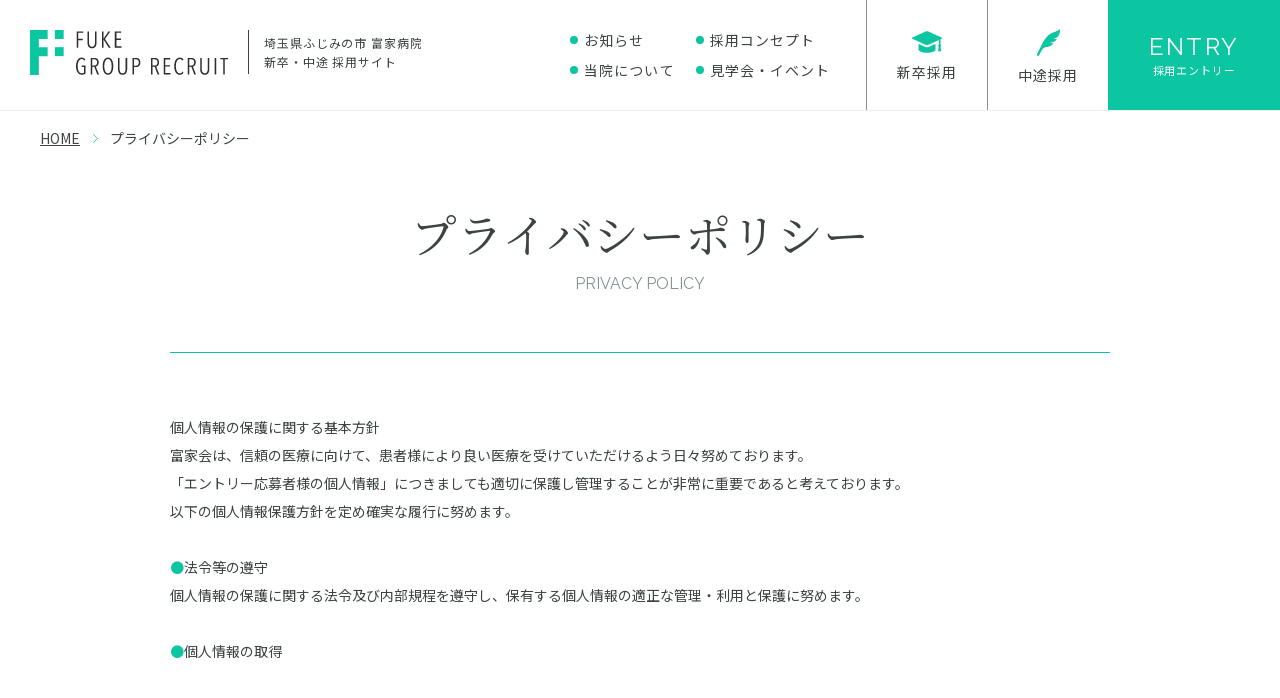

--- FILE ---
content_type: text/html; charset=UTF-8
request_url: https://fukekai.jp/privacy-policy/
body_size: 7982
content:
<!DOCTYPE html>
<html lang="ja" prefix="og: http://ogp.me/ns# fb: http://ogp.me/ns/fb# article: http://ogp.me/ns/article#">
<head>
	<meta charset="utf-8">
	<meta name="viewport" content="width=device-width, initial-scale=1.0">
	<meta name="twitter:card" content="summary_large_image">
	<meta content="プライバシーポリシー &#8211; 埼玉県ふじみの市 富家病院 新卒・中途 採用サイト" property="og:title">
	<meta content="プライバシーポリシー &#8211; 埼玉県ふじみの市 富家病院 新卒・中途 採用サイト" name="twitter:title" >
	<meta property="og:type" content="article">
	<meta content="https://fukekai.jp/privacy-policy/" property="og:url">
	<meta content="https://fukekai.jp/cms/wp-content/themes/fukekai/img/common/ogp.png" property="og:image">
	<meta content="https://fukekai.jp/cms/wp-content/themes/fukekai/img/common/ogp.png" property="twitter:image">
	<meta content="埼玉県ふじみの市 富家病院 新卒・中途 採用サイト" property="og:site_name">
	<meta name="description" content="家族のように、寄り添う医療を。">
	<meta content="家族のように、寄り添う医療を。" property="og:description">
	<meta name="twitter:description" content="家族のように、寄り添う医療を。">
	<title>プライバシーポリシー &#8211; 埼玉県ふじみの市 富家病院 新卒・中途 採用サイト</title>
	<link href="https://fukekai.jp/cms/wp-content/themes/fukekai/dist/style.css?v=7" media="all" rel="stylesheet">
	<link rel="shortcut icon" type="image/vnd.microsoft.icon" href="https://fukekai.jp/cms/wp-content/themes/fukekai/img/favicons/favicon.ico">
	<link rel="icon" type="image/vnd.microsoft.icon" href="https://fukekai.jp/cms/wp-content/themes/fukekai/img/favicons/favicon.ico">
	<link rel="apple-touch-icon" type="image/png" href="https://fukekai.jp/cms/wp-content/themes/fukekai/img/favicons/apple-touch-icon-180x180.png">
	<link rel="icon" type="image/png" href="https://fukekai.jp/cms/wp-content/themes/fukekai/img/favicons/icon-192x192.png">
	<script src="https://fukekai.jp/cms/wp-content/themes/fukekai/dist/main.js?v=4" defer></script>
<meta name='robots' content='max-image-preview:large' />
<link rel="alternate" title="oEmbed (JSON)" type="application/json+oembed" href="https://fukekai.jp/wp-json/oembed/1.0/embed?url=https%3A%2F%2Ffukekai.jp%2Fprivacy-policy%2F" />
<link rel="alternate" title="oEmbed (XML)" type="text/xml+oembed" href="https://fukekai.jp/wp-json/oembed/1.0/embed?url=https%3A%2F%2Ffukekai.jp%2Fprivacy-policy%2F&#038;format=xml" />
<style id='wp-img-auto-sizes-contain-inline-css' type='text/css'>
img:is([sizes=auto i],[sizes^="auto," i]){contain-intrinsic-size:3000px 1500px}
/*# sourceURL=wp-img-auto-sizes-contain-inline-css */
</style>
<style id='wp-emoji-styles-inline-css' type='text/css'>

	img.wp-smiley, img.emoji {
		display: inline !important;
		border: none !important;
		box-shadow: none !important;
		height: 1em !important;
		width: 1em !important;
		margin: 0 0.07em !important;
		vertical-align: -0.1em !important;
		background: none !important;
		padding: 0 !important;
	}
/*# sourceURL=wp-emoji-styles-inline-css */
</style>
<style id='wp-block-library-inline-css' type='text/css'>
:root{--wp-block-synced-color:#7a00df;--wp-block-synced-color--rgb:122,0,223;--wp-bound-block-color:var(--wp-block-synced-color);--wp-editor-canvas-background:#ddd;--wp-admin-theme-color:#007cba;--wp-admin-theme-color--rgb:0,124,186;--wp-admin-theme-color-darker-10:#006ba1;--wp-admin-theme-color-darker-10--rgb:0,107,160.5;--wp-admin-theme-color-darker-20:#005a87;--wp-admin-theme-color-darker-20--rgb:0,90,135;--wp-admin-border-width-focus:2px}@media (min-resolution:192dpi){:root{--wp-admin-border-width-focus:1.5px}}.wp-element-button{cursor:pointer}:root .has-very-light-gray-background-color{background-color:#eee}:root .has-very-dark-gray-background-color{background-color:#313131}:root .has-very-light-gray-color{color:#eee}:root .has-very-dark-gray-color{color:#313131}:root .has-vivid-green-cyan-to-vivid-cyan-blue-gradient-background{background:linear-gradient(135deg,#00d084,#0693e3)}:root .has-purple-crush-gradient-background{background:linear-gradient(135deg,#34e2e4,#4721fb 50%,#ab1dfe)}:root .has-hazy-dawn-gradient-background{background:linear-gradient(135deg,#faaca8,#dad0ec)}:root .has-subdued-olive-gradient-background{background:linear-gradient(135deg,#fafae1,#67a671)}:root .has-atomic-cream-gradient-background{background:linear-gradient(135deg,#fdd79a,#004a59)}:root .has-nightshade-gradient-background{background:linear-gradient(135deg,#330968,#31cdcf)}:root .has-midnight-gradient-background{background:linear-gradient(135deg,#020381,#2874fc)}:root{--wp--preset--font-size--normal:16px;--wp--preset--font-size--huge:42px}.has-regular-font-size{font-size:1em}.has-larger-font-size{font-size:2.625em}.has-normal-font-size{font-size:var(--wp--preset--font-size--normal)}.has-huge-font-size{font-size:var(--wp--preset--font-size--huge)}.has-text-align-center{text-align:center}.has-text-align-left{text-align:left}.has-text-align-right{text-align:right}.has-fit-text{white-space:nowrap!important}#end-resizable-editor-section{display:none}.aligncenter{clear:both}.items-justified-left{justify-content:flex-start}.items-justified-center{justify-content:center}.items-justified-right{justify-content:flex-end}.items-justified-space-between{justify-content:space-between}.screen-reader-text{border:0;clip-path:inset(50%);height:1px;margin:-1px;overflow:hidden;padding:0;position:absolute;width:1px;word-wrap:normal!important}.screen-reader-text:focus{background-color:#ddd;clip-path:none;color:#444;display:block;font-size:1em;height:auto;left:5px;line-height:normal;padding:15px 23px 14px;text-decoration:none;top:5px;width:auto;z-index:100000}html :where(.has-border-color){border-style:solid}html :where([style*=border-top-color]){border-top-style:solid}html :where([style*=border-right-color]){border-right-style:solid}html :where([style*=border-bottom-color]){border-bottom-style:solid}html :where([style*=border-left-color]){border-left-style:solid}html :where([style*=border-width]){border-style:solid}html :where([style*=border-top-width]){border-top-style:solid}html :where([style*=border-right-width]){border-right-style:solid}html :where([style*=border-bottom-width]){border-bottom-style:solid}html :where([style*=border-left-width]){border-left-style:solid}html :where(img[class*=wp-image-]){height:auto;max-width:100%}:where(figure){margin:0 0 1em}html :where(.is-position-sticky){--wp-admin--admin-bar--position-offset:var(--wp-admin--admin-bar--height,0px)}@media screen and (max-width:600px){html :where(.is-position-sticky){--wp-admin--admin-bar--position-offset:0px}}

/*# sourceURL=wp-block-library-inline-css */
</style><style id='global-styles-inline-css' type='text/css'>
:root{--wp--preset--aspect-ratio--square: 1;--wp--preset--aspect-ratio--4-3: 4/3;--wp--preset--aspect-ratio--3-4: 3/4;--wp--preset--aspect-ratio--3-2: 3/2;--wp--preset--aspect-ratio--2-3: 2/3;--wp--preset--aspect-ratio--16-9: 16/9;--wp--preset--aspect-ratio--9-16: 9/16;--wp--preset--color--black: #000000;--wp--preset--color--cyan-bluish-gray: #abb8c3;--wp--preset--color--white: #ffffff;--wp--preset--color--pale-pink: #f78da7;--wp--preset--color--vivid-red: #cf2e2e;--wp--preset--color--luminous-vivid-orange: #ff6900;--wp--preset--color--luminous-vivid-amber: #fcb900;--wp--preset--color--light-green-cyan: #7bdcb5;--wp--preset--color--vivid-green-cyan: #00d084;--wp--preset--color--pale-cyan-blue: #8ed1fc;--wp--preset--color--vivid-cyan-blue: #0693e3;--wp--preset--color--vivid-purple: #9b51e0;--wp--preset--gradient--vivid-cyan-blue-to-vivid-purple: linear-gradient(135deg,rgb(6,147,227) 0%,rgb(155,81,224) 100%);--wp--preset--gradient--light-green-cyan-to-vivid-green-cyan: linear-gradient(135deg,rgb(122,220,180) 0%,rgb(0,208,130) 100%);--wp--preset--gradient--luminous-vivid-amber-to-luminous-vivid-orange: linear-gradient(135deg,rgb(252,185,0) 0%,rgb(255,105,0) 100%);--wp--preset--gradient--luminous-vivid-orange-to-vivid-red: linear-gradient(135deg,rgb(255,105,0) 0%,rgb(207,46,46) 100%);--wp--preset--gradient--very-light-gray-to-cyan-bluish-gray: linear-gradient(135deg,rgb(238,238,238) 0%,rgb(169,184,195) 100%);--wp--preset--gradient--cool-to-warm-spectrum: linear-gradient(135deg,rgb(74,234,220) 0%,rgb(151,120,209) 20%,rgb(207,42,186) 40%,rgb(238,44,130) 60%,rgb(251,105,98) 80%,rgb(254,248,76) 100%);--wp--preset--gradient--blush-light-purple: linear-gradient(135deg,rgb(255,206,236) 0%,rgb(152,150,240) 100%);--wp--preset--gradient--blush-bordeaux: linear-gradient(135deg,rgb(254,205,165) 0%,rgb(254,45,45) 50%,rgb(107,0,62) 100%);--wp--preset--gradient--luminous-dusk: linear-gradient(135deg,rgb(255,203,112) 0%,rgb(199,81,192) 50%,rgb(65,88,208) 100%);--wp--preset--gradient--pale-ocean: linear-gradient(135deg,rgb(255,245,203) 0%,rgb(182,227,212) 50%,rgb(51,167,181) 100%);--wp--preset--gradient--electric-grass: linear-gradient(135deg,rgb(202,248,128) 0%,rgb(113,206,126) 100%);--wp--preset--gradient--midnight: linear-gradient(135deg,rgb(2,3,129) 0%,rgb(40,116,252) 100%);--wp--preset--font-size--small: 13px;--wp--preset--font-size--medium: 20px;--wp--preset--font-size--large: 36px;--wp--preset--font-size--x-large: 42px;--wp--preset--spacing--20: 0.44rem;--wp--preset--spacing--30: 0.67rem;--wp--preset--spacing--40: 1rem;--wp--preset--spacing--50: 1.5rem;--wp--preset--spacing--60: 2.25rem;--wp--preset--spacing--70: 3.38rem;--wp--preset--spacing--80: 5.06rem;--wp--preset--shadow--natural: 6px 6px 9px rgba(0, 0, 0, 0.2);--wp--preset--shadow--deep: 12px 12px 50px rgba(0, 0, 0, 0.4);--wp--preset--shadow--sharp: 6px 6px 0px rgba(0, 0, 0, 0.2);--wp--preset--shadow--outlined: 6px 6px 0px -3px rgb(255, 255, 255), 6px 6px rgb(0, 0, 0);--wp--preset--shadow--crisp: 6px 6px 0px rgb(0, 0, 0);}:where(.is-layout-flex){gap: 0.5em;}:where(.is-layout-grid){gap: 0.5em;}body .is-layout-flex{display: flex;}.is-layout-flex{flex-wrap: wrap;align-items: center;}.is-layout-flex > :is(*, div){margin: 0;}body .is-layout-grid{display: grid;}.is-layout-grid > :is(*, div){margin: 0;}:where(.wp-block-columns.is-layout-flex){gap: 2em;}:where(.wp-block-columns.is-layout-grid){gap: 2em;}:where(.wp-block-post-template.is-layout-flex){gap: 1.25em;}:where(.wp-block-post-template.is-layout-grid){gap: 1.25em;}.has-black-color{color: var(--wp--preset--color--black) !important;}.has-cyan-bluish-gray-color{color: var(--wp--preset--color--cyan-bluish-gray) !important;}.has-white-color{color: var(--wp--preset--color--white) !important;}.has-pale-pink-color{color: var(--wp--preset--color--pale-pink) !important;}.has-vivid-red-color{color: var(--wp--preset--color--vivid-red) !important;}.has-luminous-vivid-orange-color{color: var(--wp--preset--color--luminous-vivid-orange) !important;}.has-luminous-vivid-amber-color{color: var(--wp--preset--color--luminous-vivid-amber) !important;}.has-light-green-cyan-color{color: var(--wp--preset--color--light-green-cyan) !important;}.has-vivid-green-cyan-color{color: var(--wp--preset--color--vivid-green-cyan) !important;}.has-pale-cyan-blue-color{color: var(--wp--preset--color--pale-cyan-blue) !important;}.has-vivid-cyan-blue-color{color: var(--wp--preset--color--vivid-cyan-blue) !important;}.has-vivid-purple-color{color: var(--wp--preset--color--vivid-purple) !important;}.has-black-background-color{background-color: var(--wp--preset--color--black) !important;}.has-cyan-bluish-gray-background-color{background-color: var(--wp--preset--color--cyan-bluish-gray) !important;}.has-white-background-color{background-color: var(--wp--preset--color--white) !important;}.has-pale-pink-background-color{background-color: var(--wp--preset--color--pale-pink) !important;}.has-vivid-red-background-color{background-color: var(--wp--preset--color--vivid-red) !important;}.has-luminous-vivid-orange-background-color{background-color: var(--wp--preset--color--luminous-vivid-orange) !important;}.has-luminous-vivid-amber-background-color{background-color: var(--wp--preset--color--luminous-vivid-amber) !important;}.has-light-green-cyan-background-color{background-color: var(--wp--preset--color--light-green-cyan) !important;}.has-vivid-green-cyan-background-color{background-color: var(--wp--preset--color--vivid-green-cyan) !important;}.has-pale-cyan-blue-background-color{background-color: var(--wp--preset--color--pale-cyan-blue) !important;}.has-vivid-cyan-blue-background-color{background-color: var(--wp--preset--color--vivid-cyan-blue) !important;}.has-vivid-purple-background-color{background-color: var(--wp--preset--color--vivid-purple) !important;}.has-black-border-color{border-color: var(--wp--preset--color--black) !important;}.has-cyan-bluish-gray-border-color{border-color: var(--wp--preset--color--cyan-bluish-gray) !important;}.has-white-border-color{border-color: var(--wp--preset--color--white) !important;}.has-pale-pink-border-color{border-color: var(--wp--preset--color--pale-pink) !important;}.has-vivid-red-border-color{border-color: var(--wp--preset--color--vivid-red) !important;}.has-luminous-vivid-orange-border-color{border-color: var(--wp--preset--color--luminous-vivid-orange) !important;}.has-luminous-vivid-amber-border-color{border-color: var(--wp--preset--color--luminous-vivid-amber) !important;}.has-light-green-cyan-border-color{border-color: var(--wp--preset--color--light-green-cyan) !important;}.has-vivid-green-cyan-border-color{border-color: var(--wp--preset--color--vivid-green-cyan) !important;}.has-pale-cyan-blue-border-color{border-color: var(--wp--preset--color--pale-cyan-blue) !important;}.has-vivid-cyan-blue-border-color{border-color: var(--wp--preset--color--vivid-cyan-blue) !important;}.has-vivid-purple-border-color{border-color: var(--wp--preset--color--vivid-purple) !important;}.has-vivid-cyan-blue-to-vivid-purple-gradient-background{background: var(--wp--preset--gradient--vivid-cyan-blue-to-vivid-purple) !important;}.has-light-green-cyan-to-vivid-green-cyan-gradient-background{background: var(--wp--preset--gradient--light-green-cyan-to-vivid-green-cyan) !important;}.has-luminous-vivid-amber-to-luminous-vivid-orange-gradient-background{background: var(--wp--preset--gradient--luminous-vivid-amber-to-luminous-vivid-orange) !important;}.has-luminous-vivid-orange-to-vivid-red-gradient-background{background: var(--wp--preset--gradient--luminous-vivid-orange-to-vivid-red) !important;}.has-very-light-gray-to-cyan-bluish-gray-gradient-background{background: var(--wp--preset--gradient--very-light-gray-to-cyan-bluish-gray) !important;}.has-cool-to-warm-spectrum-gradient-background{background: var(--wp--preset--gradient--cool-to-warm-spectrum) !important;}.has-blush-light-purple-gradient-background{background: var(--wp--preset--gradient--blush-light-purple) !important;}.has-blush-bordeaux-gradient-background{background: var(--wp--preset--gradient--blush-bordeaux) !important;}.has-luminous-dusk-gradient-background{background: var(--wp--preset--gradient--luminous-dusk) !important;}.has-pale-ocean-gradient-background{background: var(--wp--preset--gradient--pale-ocean) !important;}.has-electric-grass-gradient-background{background: var(--wp--preset--gradient--electric-grass) !important;}.has-midnight-gradient-background{background: var(--wp--preset--gradient--midnight) !important;}.has-small-font-size{font-size: var(--wp--preset--font-size--small) !important;}.has-medium-font-size{font-size: var(--wp--preset--font-size--medium) !important;}.has-large-font-size{font-size: var(--wp--preset--font-size--large) !important;}.has-x-large-font-size{font-size: var(--wp--preset--font-size--x-large) !important;}
/*# sourceURL=global-styles-inline-css */
</style>

<style id='classic-theme-styles-inline-css' type='text/css'>
/*! This file is auto-generated */
.wp-block-button__link{color:#fff;background-color:#32373c;border-radius:9999px;box-shadow:none;text-decoration:none;padding:calc(.667em + 2px) calc(1.333em + 2px);font-size:1.125em}.wp-block-file__button{background:#32373c;color:#fff;text-decoration:none}
/*# sourceURL=/wp-includes/css/classic-themes.min.css */
</style>
<link rel="https://api.w.org/" href="https://fukekai.jp/wp-json/" /><link rel="alternate" title="JSON" type="application/json" href="https://fukekai.jp/wp-json/wp/v2/pages/3" /></head>
<body id="top">
<div id="loading"><span></span></div>
<div id="wrap">
<header id="main-header">
		<h1 id="logo" class="no-fadein">
			<a href="https://fukekai.jp">
				<img src="https://fukekai.jp/cms/wp-content/themes/fukekai/img/common/logo-title.svg" alt="埼玉県ふじみの市 富家病院 新卒・中途 採用サイト" loading="lazy">
				<span>埼玉県ふじみの市 富家病院<br>新卒・中途 採用サイト</span>
			</a>
		</h1>
		<nav id="main-nav" class="no-fadein">
			<div id="main-nav-cnt">
				<ul class="main-nav-list">
					<li>
						<a href="https://fukekai.jp/news">お知らせ</a>
					</li>
					<li class="has-children">
						<a href="https://fukekai.jp/about">当院について</a>
						<ul class="child-list">
													<li><a href="https://fukekai.jp/about/fuke-hospital">富家病院</a></li>
							<li><a href="https://fukekai.jp/about/fujimino-medical-center">メディカルホームふじみ野</a></li>
						</ul>
					</li>
				</ul>
				<ul class="main-nav-list wide">
					<li>
						<a href="https://fukekai.jp/concept">採用コンセプト</a>
					</li>
					<li>
						<a href="https://fukekai.jp/event">見学会・イベント</a>
					</li>
				</ul>
				<a href="https://fukekai.jp/graduate/" class="graduate"><span>新卒採用</span></a>
				<a href="https://fukekai.jp/mid-career/" class="mid-career"><span>中途採用</span></a>
				<a href="https://fukekai.jp/entry/" class="entry"><span class="en">ENTRY</span><span class="ja">採用エントリー</span></a>
			</div>
			</nav>
			<nav id="sp-nav" class="no-fadein">
			<div id="sp-nav-cnt">
				<div class="recruit">
					<a href="https://fukekai.jp/graduate/" class="graduate"><span>新卒採用</span></a>
					<a href="https://fukekai.jp/mid-career/" class="mid-career"><span>中途採用</span></a>
				</div>
				<ul class="sp-nav-list">
					<li>
						<a href="https://fukekai.jp">富家病院グループ採用サイト トップ</a>
					</li>
					<li>
						<a href="https://fukekai.jp/news">お知らせ</a>
					</li>
					<li class="has-accordion">
						<a href="https://fukekai.jp/concept">採用コンセプト</a>
						<div class="accordion-btn"></div>
						<ul class="accordion-list">
							<li><a href="https://fukekai.jp/concept/training-policy">育成方針</a></li>
							<li><a href="https://fukekai.jp/concept/workplace-improvement">働く環境づくり</a></li>
							<li><a href="https://fukekai.jp/concept/mission-statement">理念運営方針</a></li>
						</ul>
					</li>
					<li class="has-accordion">
						<a href="https://fukekai.jp/about">当院について</a>
						<div class="accordion-btn"></div>
						<ul class="accordion-list">
													<li><a href="https://fukekai.jp/about/fuke-hospital">富家病院</a></li>
							<li><a href="https://fukekai.jp/about/fujimino-medical-center">メディカルホームふじみ野</a></li>
						</ul>
					</li>
					<li>
						<a href="https://fukekai.jp/interview">スタッフインタビュー</a>
					</li>
					<li>
						<a href="https://fukekai.jp/event">見学会・イベント</a>
					</li>
					<li>
						<a href="https://fukekai.jp/faq">採用について</a>
					</li>
					<li>
						<a href="https://fukekai.jp/foreigner">外国人採用について</a>
					</li>
				</ul>				<a href="https://fukekai.jp/entry/" class="entry">採用エントリーはこちら</a>
				<div class="sp-nav-footer">
					<a href="http://www.fukekai.com/" class="external-link" target="_blank">富家病院</a>
					<a href="https://fukekai.jp/privacy-policy">プライバシーポリシー</a>
				</div>
			</div>
			</nav>
			<a href="https://fukekai.jp/entry/" class="sp-entry">採用エントリー</a>
</header>
<div id="nav-btn"><span id="nav-btn-icon"><i class="en">MENU</i></span></div><nav id="breadcrumbs">
	<ul>
		<li><a href="https://fukekai.jp">HOME</a></li>
		<li><span>プライバシーポリシー</span></li>
	</ul>
</nav>
<main id="privacy-policy">
<section class="sec-block">
	<div class="cnt">
		<h2 class="sec-title"><span class="ja serif">プライバシーポリシー</span><span class="en">PRIVACY POLICY</span></h2>
						<article>
					<p>個人情報の保護に関する基本方針<br />
富家会は、信頼の医療に向けて、患者様により良い医療を受けていただけるよう日々努めております。<br />
「エントリー応募者様の個人情報」につきましても適切に保護し管理することが非常に重要であると考えております。<br />
以下の個人情報保護方針を定め確実な履行に努めます。</p>
<h3>法令等の遵守</h3>
<p>個人情報の保護に関する法令及び内部規程を遵守し、保有する個人情報の適正な管理・利用と保護に努めます。</p>
<h3>個人情報の取得</h3>
<p>看護職・療法士・その他職種を募集する範囲において個人情報を取得します。<br />
また、法令に定められている場合及び本人の同意がある場合を除き、個人情報を第三者から取得いたしません。</p>
<h3>個人情報の利用目的の通知等</h3>
<p>個人情報の利用目的について通知又は公表を行います。<br />
本人から書面に記載された個人情報を取得する場合は、利用目的を明示します。</p>
<h3>個人情報の目的外利用の禁止</h3>
<p>保有する個人情報を以下の場合を除き、通知又は公表している利用目的の範囲を超えて利用いたしません。<br />
・エントリー応募者様の了承を得た場合<br />
・個人を特定できない状態に加工して利用する場合<br />
・法令等により提供を要求された場合<br />
法令に定められている場合及び本人の同意がある場合を除き、保有する個人情報を第三者に提供しません。</p>
<h3>個人情報の開示等</h3>
<p>保有する個人情報について開示等（保有個人情報の利用目的の通知、保有個人情報の開示、保有個人情報の訂正、追加又は削除、保有個人情報の利用停止）を行います。<br />
応募者様の個人情報のお問い合わせは、採用担当者がお受けいたします。</p>
<h3>個人情報の開する苦情への対応</h3>
<p>個人情報に関する苦情に対して適切に対処します。</p>
<h3>アクセス情報の取り扱いについて</h3>
<p>当サイトはサイト訪問者の利用状況を把握するためにGoogle Analyticsを利用しています。<br />
Google Analyticsは、Cookie（※1）を利用してサイトの訪問者情報を把握しますが、<br />
取得した情報は特定の個人を識別するものではありません。<br />
Cookieによって訪問者様のお名前、電話番号、住所などの個人情報を取り扱うことはありません。<br />
Google社によるアクセス情報の収集方法および利用方法については、Google Analyticsサービス利用規約および<br />
Google社プライバシーポリシーによって定められています。Google Analyticsの概要についてはGoogle Analytics のサイトをご覧ください。</p>
				</article>
		</div>
</section>
</main>
<footer id="main-footer">
		<div class="cnt">
			<nav class="footer-btns">
				<a href="https://fukekai.jp/entry/" class="to-entry serif">採用エントリーはこちら</a>
				<div class="footer-btn-others">
					<a href="https://line.me/ti/p/sucfeJi6kt" target="_blank" class="line">LINE for business</a>
					<a href="https://business.form-mailer.jp/fms/8c2f857f206761" target="_blank" class="mail">メール</a>
					<a href="https://business.form-mailer.jp/fms/8c2f857f206761" target="_blank"  class="document">資料請求</a>
				</div>
			</nav>
			
			<nav class="footer-main-nav">
				<div class="col">
					<h3 class="no-fadein"><a href="https://fukekai.jp">富家病院グループ<br>採用サイト トップ</a></h3>
					<h3 class="news no-fadein"><a href="https://fukekai.jp/news">お知らせ</a></h3>
					<h3 class="graduate no-fadein"><a href="https://fukekai.jp/graduate">新卒採用</a></h3>
					<h3 class="mid-career no-fadein"><a href="https://fukekai.jp/mid-career">中途採用</a></h3>
				</div>
				<div class="col">
					<h3 class="no-fadein"><a href="https://fukekai.jp/concept">採用コンセプト</a></h3>
					<ul>
						<li><a href="https://fukekai.jp/concept/training-policy">育成方針</a></li>
						<li><a href="https://fukekai.jp/concept/workplace-improvement">働く環境づくり</a></li>
						<li><a href="https://fukekai.jp/concept/mission-statement">理念運営方針</a></li>
					</ul>
					<h3 class="about no-fadein"><a href="https://fukekai.jp/about">当院について</a></h3>
					<ul>
												<li><a href="https://fukekai.jp/about/fuke-hospital">富家病院</a></li>
							<li><a href="https://fukekai.jp/about/fujimino-medical-center">メディカルホームふじみ野</a></li>
					</ul>
				</div>
				<div class="col">
					<h3 class="no-fadein"><a href="https://fukekai.jp/interview">スタッフインタビュー</a></h3>
					<h3 class="no-fadein"><a href="https://fukekai.jp/event">見学会・イベント</a></h3>
					<h3 class="no-fadein"><a href="https://fukekai.jp/foreigner">外国人採用について</a></h3>
				</div>
				<div class="col col-4th">
					<figure><a href="http://www.fukekai.com/" target="_blank"><img src="https://fukekai.jp/cms/wp-content/themes/fukekai/img/common/fuke-hospital-banner.png" alt="富家病院" loading="lazy"></a></figure>
				</div>
			</nav>
			<nav class="footer-sp-nav no-fadein">
				<figure><a href="http://www.fukekai.com/" target="_blank"><img src="https://fukekai.jp/cms/wp-content/themes/fukekai/img/common/fuke-hospital-banner.png" alt="富家病院" loading="lazy"></a></figure>
				<ul class="sp-nav-list">
					<li>
						<a href="https://fukekai.jp">富家病院グループ採用サイト トップ</a>
					</li>
					<li>
						<a href="https://fukekai.jp/news">お知らせ</a>
					</li>
					<li class="has-accordion">
						<a href="https://fukekai.jp/concept">採用コンセプト</a>
						<div class="accordion-btn"></div>
						<ul class="accordion-list">
							<li><a href="https://fukekai.jp/concept/training-policy">育成方針</a></li>
							<li><a href="https://fukekai.jp/concept/workplace-improvement">働く環境づくり</a></li>
							<li><a href="https://fukekai.jp/concept/mission-statement">理念運営方針</a></li>
						</ul>
					</li>
					<li class="has-accordion">
						<a href="https://fukekai.jp/about">当院について</a>
						<div class="accordion-btn"></div>
						<ul class="accordion-list">
													<li><a href="https://fukekai.jp/about/fuke-hospital">富家病院</a></li>
							<li><a href="https://fukekai.jp/about/fujimino-medical-center">メディカルホームふじみ野</a></li>
						</ul>
					</li>
					<li>
						<a href="https://fukekai.jp/interview">スタッフインタビュー</a>
					</li>
					<li>
						<a href="https://fukekai.jp/event">見学会・イベント</a>
					</li>
					<li>
						<a href="https://fukekai.jp/faq">採用について</a>
					</li>
					<li>
						<a href="https://fukekai.jp/foreigner">外国人採用について</a>
					</li>
				</ul>			</nav>
			<nav class="footer-bottom-nav no-fadei">
				<a href="https://fukekai.jp/privacy-policy" class="privacy-policy">プライバシーポリシー</a>
				<p class="copyright no-fadein">COPYRIGHT &copy; FUKE HOSPITAL.</p>
			</nav>

			
			
		</div>
	</footer>

</div><!-- wrap -->
<script type="speculationrules">
{"prefetch":[{"source":"document","where":{"and":[{"href_matches":"/*"},{"not":{"href_matches":["/cms/wp-*.php","/cms/wp-admin/*","/cms/wp-content/uploads/*","/cms/wp-content/*","/cms/wp-content/plugins/*","/cms/wp-content/themes/fukekai/*","/*\\?(.+)"]}},{"not":{"selector_matches":"a[rel~=\"nofollow\"]"}},{"not":{"selector_matches":".no-prefetch, .no-prefetch a"}}]},"eagerness":"conservative"}]}
</script>
<script id="wp-emoji-settings" type="application/json">
{"baseUrl":"https://s.w.org/images/core/emoji/17.0.2/72x72/","ext":".png","svgUrl":"https://s.w.org/images/core/emoji/17.0.2/svg/","svgExt":".svg","source":{"concatemoji":"https://fukekai.jp/cms/wp-includes/js/wp-emoji-release.min.js?ver=6.9"}}
</script>
<script type="module">
/* <![CDATA[ */
/*! This file is auto-generated */
const a=JSON.parse(document.getElementById("wp-emoji-settings").textContent),o=(window._wpemojiSettings=a,"wpEmojiSettingsSupports"),s=["flag","emoji"];function i(e){try{var t={supportTests:e,timestamp:(new Date).valueOf()};sessionStorage.setItem(o,JSON.stringify(t))}catch(e){}}function c(e,t,n){e.clearRect(0,0,e.canvas.width,e.canvas.height),e.fillText(t,0,0);t=new Uint32Array(e.getImageData(0,0,e.canvas.width,e.canvas.height).data);e.clearRect(0,0,e.canvas.width,e.canvas.height),e.fillText(n,0,0);const a=new Uint32Array(e.getImageData(0,0,e.canvas.width,e.canvas.height).data);return t.every((e,t)=>e===a[t])}function p(e,t){e.clearRect(0,0,e.canvas.width,e.canvas.height),e.fillText(t,0,0);var n=e.getImageData(16,16,1,1);for(let e=0;e<n.data.length;e++)if(0!==n.data[e])return!1;return!0}function u(e,t,n,a){switch(t){case"flag":return n(e,"\ud83c\udff3\ufe0f\u200d\u26a7\ufe0f","\ud83c\udff3\ufe0f\u200b\u26a7\ufe0f")?!1:!n(e,"\ud83c\udde8\ud83c\uddf6","\ud83c\udde8\u200b\ud83c\uddf6")&&!n(e,"\ud83c\udff4\udb40\udc67\udb40\udc62\udb40\udc65\udb40\udc6e\udb40\udc67\udb40\udc7f","\ud83c\udff4\u200b\udb40\udc67\u200b\udb40\udc62\u200b\udb40\udc65\u200b\udb40\udc6e\u200b\udb40\udc67\u200b\udb40\udc7f");case"emoji":return!a(e,"\ud83e\u1fac8")}return!1}function f(e,t,n,a){let r;const o=(r="undefined"!=typeof WorkerGlobalScope&&self instanceof WorkerGlobalScope?new OffscreenCanvas(300,150):document.createElement("canvas")).getContext("2d",{willReadFrequently:!0}),s=(o.textBaseline="top",o.font="600 32px Arial",{});return e.forEach(e=>{s[e]=t(o,e,n,a)}),s}function r(e){var t=document.createElement("script");t.src=e,t.defer=!0,document.head.appendChild(t)}a.supports={everything:!0,everythingExceptFlag:!0},new Promise(t=>{let n=function(){try{var e=JSON.parse(sessionStorage.getItem(o));if("object"==typeof e&&"number"==typeof e.timestamp&&(new Date).valueOf()<e.timestamp+604800&&"object"==typeof e.supportTests)return e.supportTests}catch(e){}return null}();if(!n){if("undefined"!=typeof Worker&&"undefined"!=typeof OffscreenCanvas&&"undefined"!=typeof URL&&URL.createObjectURL&&"undefined"!=typeof Blob)try{var e="postMessage("+f.toString()+"("+[JSON.stringify(s),u.toString(),c.toString(),p.toString()].join(",")+"));",a=new Blob([e],{type:"text/javascript"});const r=new Worker(URL.createObjectURL(a),{name:"wpTestEmojiSupports"});return void(r.onmessage=e=>{i(n=e.data),r.terminate(),t(n)})}catch(e){}i(n=f(s,u,c,p))}t(n)}).then(e=>{for(const n in e)a.supports[n]=e[n],a.supports.everything=a.supports.everything&&a.supports[n],"flag"!==n&&(a.supports.everythingExceptFlag=a.supports.everythingExceptFlag&&a.supports[n]);var t;a.supports.everythingExceptFlag=a.supports.everythingExceptFlag&&!a.supports.flag,a.supports.everything||((t=a.source||{}).concatemoji?r(t.concatemoji):t.wpemoji&&t.twemoji&&(r(t.twemoji),r(t.wpemoji)))});
//# sourceURL=https://fukekai.jp/cms/wp-includes/js/wp-emoji-loader.min.js
/* ]]> */
</script>
</body>
</html>



--- FILE ---
content_type: text/css
request_url: https://fukekai.jp/cms/wp-content/themes/fukekai/dist/style.css?v=7
body_size: 19148
content:
@import url(https://fonts.googleapis.com/css2?family=Noto+Sans+JP:wght@400;700&family=Noto+Serif+JP:wght@400&family=Raleway:wght@400;500&display=swap);
html,body,div,span,object,iframe,h1,h2,h3,h4,h5,h6,p,blockquote,pre,abbr,address,cite,code,del,dfn,em,img,ins,kbd,q,samp,small,strong,sub,sup,var,b,i,dl,dt,dd,ol,ul,li,fieldset,form,label,legend,table,caption,tbody,tfoot,thead,tr,th,td,article,aside,canvas,details,figcaption,figure,footer,header,hgroup,menu,nav,section,summary,time,mark,audio,video{margin:0;padding:0;border:0;outline:0;font-size:100%;vertical-align:baseline;background:transparent}body{line-height:1}article,aside,details,figcaption,figure,footer,header,hgroup,menu,nav,section{display:block}nav ul{list-style:none}blockquote,q{quotes:none}blockquote:before,blockquote:after,q:before,q:after{content:"";content:none}a{margin:0;padding:0;font-size:100%;vertical-align:baseline;background:transparent;text-decoration:none}ins{background-color:#ff9;color:#000;text-decoration:none}mark{background-color:#ff9;color:#000;font-style:italic;font-weight:bold}del{text-decoration:line-through}abbr[title],dfn[title]{border-bottom:1px dotted;cursor:help}table{border-collapse:collapse;border-spacing:0}input,select{vertical-align:middle}ul,li{list-style:none}
@font-face{font-family:"swiper-icons";src:url("data:application/font-woff;charset=utf-8;base64, [base64]//wADZ2x5ZgAAAywAAADMAAAD2MHtryVoZWFkAAABbAAAADAAAAA2E2+eoWhoZWEAAAGcAAAAHwAAACQC9gDzaG10eAAAAigAAAAZAAAArgJkABFsb2NhAAAC0AAAAFoAAABaFQAUGG1heHAAAAG8AAAAHwAAACAAcABAbmFtZQAAA/gAAAE5AAACXvFdBwlwb3N0AAAFNAAAAGIAAACE5s74hXjaY2BkYGAAYpf5Hu/j+W2+MnAzMYDAzaX6QjD6/4//Bxj5GA8AuRwMYGkAPywL13jaY2BkYGA88P8Agx4j+/8fQDYfA1AEBWgDAIB2BOoAeNpjYGRgYNBh4GdgYgABEMnIABJzYNADCQAACWgAsQB42mNgYfzCOIGBlYGB0YcxjYGBwR1Kf2WQZGhhYGBiYGVmgAFGBiQQkOaawtDAoMBQxXjg/wEGPcYDDA4wNUA2CCgwsAAAO4EL6gAAeNpj2M0gyAACqxgGNWBkZ2D4/wMA+xkDdgAAAHjaY2BgYGaAYBkGRgYQiAHyGMF8FgYHIM3DwMHABGQrMOgyWDLEM1T9/w8UBfEMgLzE////P/5//f/V/xv+r4eaAAeMbAxwIUYmIMHEgKYAYjUcsDAwsLKxc3BycfPw8jEQA/[base64]/uznmfPFBNODM2K7MTQ45YEAZqGP81AmGGcF3iPqOop0r1SPTaTbVkfUe4HXj97wYE+yNwWYxwWu4v1ugWHgo3S1XdZEVqWM7ET0cfnLGxWfkgR42o2PvWrDMBSFj/IHLaF0zKjRgdiVMwScNRAoWUoH78Y2icB/yIY09An6AH2Bdu/UB+yxopYshQiEvnvu0dURgDt8QeC8PDw7Fpji3fEA4z/PEJ6YOB5hKh4dj3EvXhxPqH/SKUY3rJ7srZ4FZnh1PMAtPhwP6fl2PMJMPDgeQ4rY8YT6Gzao0eAEA409DuggmTnFnOcSCiEiLMgxCiTI6Cq5DZUd3Qmp10vO0LaLTd2cjN4fOumlc7lUYbSQcZFkutRG7g6JKZKy0RmdLY680CDnEJ+UMkpFFe1RN7nxdVpXrC4aTtnaurOnYercZg2YVmLN/d/gczfEimrE/fs/bOuq29Zmn8tloORaXgZgGa78yO9/cnXm2BpaGvq25Dv9S4E9+5SIc9PqupJKhYFSSl47+Qcr1mYNAAAAeNptw0cKwkAAAMDZJA8Q7OUJvkLsPfZ6zFVERPy8qHh2YER+3i/BP83vIBLLySsoKimrqKqpa2hp6+jq6RsYGhmbmJqZSy0sraxtbO3sHRydnEMU4uR6yx7JJXveP7WrDycAAAAAAAH//wACeNpjYGRgYOABYhkgZgJCZgZNBkYGLQZtIJsFLMYAAAw3ALgAeNolizEKgDAQBCchRbC2sFER0YD6qVQiBCv/H9ezGI6Z5XBAw8CBK/m5iQQVauVbXLnOrMZv2oLdKFa8Pjuru2hJzGabmOSLzNMzvutpB3N42mNgZGBg4GKQYzBhYMxJLMlj4GBgAYow/P/PAJJhLM6sSoWKfWCAAwDAjgbRAAB42mNgYGBkAIIbCZo5IPrmUn0hGA0AO8EFTQAA");font-weight:400;font-style:normal}:root{--swiper-theme-color: #007aff}.swiper{margin-left:auto;margin-right:auto;position:relative;overflow:hidden;list-style:none;padding:0;z-index:1}.swiper-vertical>.swiper-wrapper{flex-direction:column}.swiper-wrapper{position:relative;width:100%;height:100%;z-index:1;display:flex;transition-property:transform;box-sizing:content-box}.swiper-android .swiper-slide,.swiper-wrapper{transform:translate3d(0px, 0, 0)}.swiper-pointer-events{touch-action:pan-y}.swiper-pointer-events.swiper-vertical{touch-action:pan-x}.swiper-slide{flex-shrink:0;width:100%;height:100%;position:relative;transition-property:transform}.swiper-slide-invisible-blank{visibility:hidden}.swiper-autoheight,.swiper-autoheight .swiper-slide{height:auto}.swiper-autoheight .swiper-wrapper{align-items:flex-start;transition-property:transform,height}.swiper-backface-hidden .swiper-slide{transform:translateZ(0);-webkit-backface-visibility:hidden;backface-visibility:hidden}.swiper-3d,.swiper-3d.swiper-css-mode .swiper-wrapper{perspective:1200px}.swiper-3d .swiper-wrapper,.swiper-3d .swiper-slide,.swiper-3d .swiper-slide-shadow,.swiper-3d .swiper-slide-shadow-left,.swiper-3d .swiper-slide-shadow-right,.swiper-3d .swiper-slide-shadow-top,.swiper-3d .swiper-slide-shadow-bottom,.swiper-3d .swiper-cube-shadow{transform-style:preserve-3d}.swiper-3d .swiper-slide-shadow,.swiper-3d .swiper-slide-shadow-left,.swiper-3d .swiper-slide-shadow-right,.swiper-3d .swiper-slide-shadow-top,.swiper-3d .swiper-slide-shadow-bottom{position:absolute;left:0;top:0;width:100%;height:100%;pointer-events:none;z-index:10}.swiper-3d .swiper-slide-shadow{background:rgba(0,0,0,.15)}.swiper-3d .swiper-slide-shadow-left{background-image:linear-gradient(to left, rgba(0, 0, 0, 0.5), rgba(0, 0, 0, 0))}.swiper-3d .swiper-slide-shadow-right{background-image:linear-gradient(to right, rgba(0, 0, 0, 0.5), rgba(0, 0, 0, 0))}.swiper-3d .swiper-slide-shadow-top{background-image:linear-gradient(to top, rgba(0, 0, 0, 0.5), rgba(0, 0, 0, 0))}.swiper-3d .swiper-slide-shadow-bottom{background-image:linear-gradient(to bottom, rgba(0, 0, 0, 0.5), rgba(0, 0, 0, 0))}.swiper-css-mode>.swiper-wrapper{overflow:auto;scrollbar-width:none;-ms-overflow-style:none}.swiper-css-mode>.swiper-wrapper::-webkit-scrollbar{display:none}.swiper-css-mode>.swiper-wrapper>.swiper-slide{scroll-snap-align:start start}.swiper-horizontal.swiper-css-mode>.swiper-wrapper{-ms-scroll-snap-type:x mandatory;scroll-snap-type:x mandatory}.swiper-vertical.swiper-css-mode>.swiper-wrapper{-ms-scroll-snap-type:y mandatory;scroll-snap-type:y mandatory}.swiper-centered>.swiper-wrapper::before{content:"";flex-shrink:0;order:9999}.swiper-centered.swiper-horizontal>.swiper-wrapper>.swiper-slide:first-child{-webkit-margin-start:var(--swiper-centered-offset-before);margin-inline-start:var(--swiper-centered-offset-before)}.swiper-centered.swiper-horizontal>.swiper-wrapper::before{height:100%;min-height:1px;width:var(--swiper-centered-offset-after)}.swiper-centered.swiper-vertical>.swiper-wrapper>.swiper-slide:first-child{-webkit-margin-before:var(--swiper-centered-offset-before);margin-block-start:var(--swiper-centered-offset-before)}.swiper-centered.swiper-vertical>.swiper-wrapper::before{width:100%;min-width:1px;height:var(--swiper-centered-offset-after)}.swiper-centered>.swiper-wrapper>.swiper-slide{scroll-snap-align:center center}.swiper-virtual .swiper-slide{-webkit-backface-visibility:hidden;transform:translateZ(0)}.swiper-virtual.swiper-css-mode .swiper-wrapper::after{content:"";position:absolute;left:0;top:0;pointer-events:none}.swiper-virtual.swiper-css-mode.swiper-horizontal .swiper-wrapper::after{height:1px;width:var(--swiper-virtual-size)}.swiper-virtual.swiper-css-mode.swiper-vertical .swiper-wrapper::after{width:1px;height:var(--swiper-virtual-size)}:root{--swiper-navigation-size: 44px}.swiper-button-prev,.swiper-button-next{position:absolute;top:50%;width:calc(var(--swiper-navigation-size)/44*27);height:var(--swiper-navigation-size);margin-top:calc(0px - var(--swiper-navigation-size)/2);z-index:10;cursor:pointer;display:flex;align-items:center;justify-content:center;color:var(--swiper-navigation-color, var(--swiper-theme-color))}.swiper-button-prev.swiper-button-disabled,.swiper-button-next.swiper-button-disabled{opacity:.35;cursor:auto;pointer-events:none}.swiper-button-prev.swiper-button-hidden,.swiper-button-next.swiper-button-hidden{opacity:0;cursor:auto;pointer-events:none}.swiper-navigation-disabled .swiper-button-prev,.swiper-navigation-disabled .swiper-button-next{display:none !important}.swiper-button-prev:after,.swiper-button-next:after{font-family:swiper-icons;font-size:var(--swiper-navigation-size);text-transform:none !important;letter-spacing:0;font-variant:initial;line-height:1}.swiper-button-prev,.swiper-rtl .swiper-button-next{left:10px;right:auto}.swiper-button-prev:after,.swiper-rtl .swiper-button-next:after{content:"prev"}.swiper-button-next,.swiper-rtl .swiper-button-prev{right:10px;left:auto}.swiper-button-next:after,.swiper-rtl .swiper-button-prev:after{content:"next"}.swiper-button-lock{display:none}.swiper-pagination{position:absolute;text-align:center;transition:300ms opacity;transform:translate3d(0, 0, 0);z-index:10}.swiper-pagination.swiper-pagination-hidden{opacity:0}.swiper-pagination-disabled>.swiper-pagination,.swiper-pagination.swiper-pagination-disabled{display:none !important}.swiper-pagination-fraction,.swiper-pagination-custom,.swiper-horizontal>.swiper-pagination-bullets,.swiper-pagination-bullets.swiper-pagination-horizontal{bottom:10px;left:0;width:100%}.swiper-pagination-bullets-dynamic{overflow:hidden;font-size:0}.swiper-pagination-bullets-dynamic .swiper-pagination-bullet{transform:scale(0.33);position:relative}.swiper-pagination-bullets-dynamic .swiper-pagination-bullet-active{transform:scale(1)}.swiper-pagination-bullets-dynamic .swiper-pagination-bullet-active-main{transform:scale(1)}.swiper-pagination-bullets-dynamic .swiper-pagination-bullet-active-prev{transform:scale(0.66)}.swiper-pagination-bullets-dynamic .swiper-pagination-bullet-active-prev-prev{transform:scale(0.33)}.swiper-pagination-bullets-dynamic .swiper-pagination-bullet-active-next{transform:scale(0.66)}.swiper-pagination-bullets-dynamic .swiper-pagination-bullet-active-next-next{transform:scale(0.33)}.swiper-pagination-bullet{width:var(--swiper-pagination-bullet-width, var(--swiper-pagination-bullet-size, 8px));height:var(--swiper-pagination-bullet-height, var(--swiper-pagination-bullet-size, 8px));display:inline-block;border-radius:50%;background:var(--swiper-pagination-bullet-inactive-color, #000);opacity:var(--swiper-pagination-bullet-inactive-opacity, 0.2)}button.swiper-pagination-bullet{border:none;margin:0;padding:0;box-shadow:none;-webkit-appearance:none;-moz-appearance:none;appearance:none}.swiper-pagination-clickable .swiper-pagination-bullet{cursor:pointer}.swiper-pagination-bullet:only-child{display:none !important}.swiper-pagination-bullet-active{opacity:var(--swiper-pagination-bullet-opacity, 1);background:var(--swiper-pagination-color, var(--swiper-theme-color))}.swiper-vertical>.swiper-pagination-bullets,.swiper-pagination-vertical.swiper-pagination-bullets{right:10px;top:50%;transform:translate3d(0px, -50%, 0)}.swiper-vertical>.swiper-pagination-bullets .swiper-pagination-bullet,.swiper-pagination-vertical.swiper-pagination-bullets .swiper-pagination-bullet{margin:var(--swiper-pagination-bullet-vertical-gap, 6px) 0;display:block}.swiper-vertical>.swiper-pagination-bullets.swiper-pagination-bullets-dynamic,.swiper-pagination-vertical.swiper-pagination-bullets.swiper-pagination-bullets-dynamic{top:50%;transform:translateY(-50%);width:8px}.swiper-vertical>.swiper-pagination-bullets.swiper-pagination-bullets-dynamic .swiper-pagination-bullet,.swiper-pagination-vertical.swiper-pagination-bullets.swiper-pagination-bullets-dynamic .swiper-pagination-bullet{display:inline-block;transition:200ms transform,200ms top}.swiper-horizontal>.swiper-pagination-bullets .swiper-pagination-bullet,.swiper-pagination-horizontal.swiper-pagination-bullets .swiper-pagination-bullet{margin:0 var(--swiper-pagination-bullet-horizontal-gap, 4px)}.swiper-horizontal>.swiper-pagination-bullets.swiper-pagination-bullets-dynamic,.swiper-pagination-horizontal.swiper-pagination-bullets.swiper-pagination-bullets-dynamic{left:50%;transform:translateX(-50%);white-space:nowrap}.swiper-horizontal>.swiper-pagination-bullets.swiper-pagination-bullets-dynamic .swiper-pagination-bullet,.swiper-pagination-horizontal.swiper-pagination-bullets.swiper-pagination-bullets-dynamic .swiper-pagination-bullet{transition:200ms transform,200ms left}.swiper-horizontal.swiper-rtl>.swiper-pagination-bullets-dynamic .swiper-pagination-bullet{transition:200ms transform,200ms right}.swiper-pagination-progressbar{background:rgba(0,0,0,.25);position:absolute}.swiper-pagination-progressbar .swiper-pagination-progressbar-fill{background:var(--swiper-pagination-color, var(--swiper-theme-color));position:absolute;left:0;top:0;width:100%;height:100%;transform:scale(0);transform-origin:left top}.swiper-rtl .swiper-pagination-progressbar .swiper-pagination-progressbar-fill{transform-origin:right top}.swiper-horizontal>.swiper-pagination-progressbar,.swiper-pagination-progressbar.swiper-pagination-horizontal,.swiper-vertical>.swiper-pagination-progressbar.swiper-pagination-progressbar-opposite,.swiper-pagination-progressbar.swiper-pagination-vertical.swiper-pagination-progressbar-opposite{width:100%;height:4px;left:0;top:0}.swiper-vertical>.swiper-pagination-progressbar,.swiper-pagination-progressbar.swiper-pagination-vertical,.swiper-horizontal>.swiper-pagination-progressbar.swiper-pagination-progressbar-opposite,.swiper-pagination-progressbar.swiper-pagination-horizontal.swiper-pagination-progressbar-opposite{width:4px;height:100%;left:0;top:0}.swiper-pagination-lock{display:none}.swiper-scrollbar{border-radius:10px;position:relative;-ms-touch-action:none;background:rgba(0,0,0,.1)}.swiper-scrollbar-disabled>.swiper-scrollbar,.swiper-scrollbar.swiper-scrollbar-disabled{display:none !important}.swiper-horizontal>.swiper-scrollbar,.swiper-scrollbar.swiper-scrollbar-horizontal{position:absolute;left:1%;bottom:3px;z-index:50;height:5px;width:98%}.swiper-vertical>.swiper-scrollbar,.swiper-scrollbar.swiper-scrollbar-vertical{position:absolute;right:3px;top:1%;z-index:50;width:5px;height:98%}.swiper-scrollbar-drag{height:100%;width:100%;position:relative;background:rgba(0,0,0,.5);border-radius:10px;left:0;top:0}.swiper-scrollbar-cursor-drag{cursor:move}.swiper-scrollbar-lock{display:none}.swiper-zoom-container{width:100%;height:100%;display:flex;justify-content:center;align-items:center;text-align:center}.swiper-zoom-container>img,.swiper-zoom-container>svg,.swiper-zoom-container>canvas{max-width:100%;max-height:100%;-o-object-fit:contain;object-fit:contain}.swiper-slide-zoomed{cursor:move}.swiper-lazy-preloader{width:42px;height:42px;position:absolute;left:50%;top:50%;margin-left:-21px;margin-top:-21px;z-index:10;transform-origin:50%;box-sizing:border-box;border:4px solid var(--swiper-preloader-color, var(--swiper-theme-color));border-radius:50%;border-top-color:transparent}.swiper:not(.swiper-watch-progress) .swiper-lazy-preloader,.swiper-watch-progress .swiper-slide-visible .swiper-lazy-preloader{-webkit-animation:swiper-preloader-spin 1s infinite linear;animation:swiper-preloader-spin 1s infinite linear}.swiper-lazy-preloader-white{--swiper-preloader-color: #fff}.swiper-lazy-preloader-black{--swiper-preloader-color: #000}@-webkit-keyframes swiper-preloader-spin{0%{transform:rotate(0deg)}100%{transform:rotate(360deg)}}@keyframes swiper-preloader-spin{0%{transform:rotate(0deg)}100%{transform:rotate(360deg)}}.swiper .swiper-notification{position:absolute;left:0;top:0;pointer-events:none;opacity:0;z-index:-1000}.swiper-free-mode>.swiper-wrapper{transition-timing-function:ease-out;margin:0 auto}.swiper-grid>.swiper-wrapper{flex-wrap:wrap}.swiper-grid-column>.swiper-wrapper{flex-wrap:wrap;flex-direction:column}.swiper-fade.swiper-free-mode .swiper-slide{transition-timing-function:ease-out}.swiper-fade .swiper-slide{pointer-events:none;transition-property:opacity}.swiper-fade .swiper-slide .swiper-slide{pointer-events:none}.swiper-fade .swiper-slide-active,.swiper-fade .swiper-slide-active .swiper-slide-active{pointer-events:auto}.swiper-cube{overflow:visible}.swiper-cube .swiper-slide{pointer-events:none;-webkit-backface-visibility:hidden;backface-visibility:hidden;z-index:1;visibility:hidden;transform-origin:0 0;width:100%;height:100%}.swiper-cube .swiper-slide .swiper-slide{pointer-events:none}.swiper-cube.swiper-rtl .swiper-slide{transform-origin:100% 0}.swiper-cube .swiper-slide-active,.swiper-cube .swiper-slide-active .swiper-slide-active{pointer-events:auto}.swiper-cube .swiper-slide-active,.swiper-cube .swiper-slide-next,.swiper-cube .swiper-slide-prev,.swiper-cube .swiper-slide-next+.swiper-slide{pointer-events:auto;visibility:visible}.swiper-cube .swiper-slide-shadow-top,.swiper-cube .swiper-slide-shadow-bottom,.swiper-cube .swiper-slide-shadow-left,.swiper-cube .swiper-slide-shadow-right{z-index:0;-webkit-backface-visibility:hidden;backface-visibility:hidden}.swiper-cube .swiper-cube-shadow{position:absolute;left:0;bottom:0px;width:100%;height:100%;opacity:.6;z-index:0}.swiper-cube .swiper-cube-shadow:before{content:"";background:#000;position:absolute;left:0;top:0;bottom:0;right:0;filter:blur(50px)}.swiper-flip{overflow:visible}.swiper-flip .swiper-slide{pointer-events:none;-webkit-backface-visibility:hidden;backface-visibility:hidden;z-index:1}.swiper-flip .swiper-slide .swiper-slide{pointer-events:none}.swiper-flip .swiper-slide-active,.swiper-flip .swiper-slide-active .swiper-slide-active{pointer-events:auto}.swiper-flip .swiper-slide-shadow-top,.swiper-flip .swiper-slide-shadow-bottom,.swiper-flip .swiper-slide-shadow-left,.swiper-flip .swiper-slide-shadow-right{z-index:0;-webkit-backface-visibility:hidden;backface-visibility:hidden}.swiper-creative .swiper-slide{-webkit-backface-visibility:hidden;backface-visibility:hidden;overflow:hidden;transition-property:transform,opacity,height}.swiper-cards{overflow:visible}.swiper-cards .swiper-slide{transform-origin:center bottom;-webkit-backface-visibility:hidden;backface-visibility:hidden;overflow:hidden}
:root{--easing: cubic-bezier(0.2, 1, 0.2, 1);--transition: 0.8s var(--easing);--color-main: #0cc6a2;--color-black: #2c2f30;--color-text: #3d4344;--color-gray: #859293;--color-bg: #d3eae6}@-webkit-keyframes fadein{0%{opacity:0}100%{opacity:1}}@keyframes fadein{0%{opacity:0}100%{opacity:1}}.motion{-webkit-animation-fill-mode:both;animation-fill-mode:both;-webkit-animation-duration:.75s;animation-duration:.75s;-webkit-animation-name:fadein;animation-name:fadein}*,*::before,*::after{box-sizing:border-box;-webkit-appearance:none;-webkit-text-size-adjust:100%}*::-moz-selection{color:#fff;background:var(--color-main)}*::selection{color:#fff;background:var(--color-main)}*::-moz-selection{color:#fff;background:var(--color-main)}html{font-family:"Noto Sans JP",serif;font-size:62.5%;height:100%;word-break:break-word;color:var(--color-text);background-color:#fff;-webkit-appearance:none;-webkit-tap-highlight-color:transparent}body{position:relative;z-index:1;font-size:1.6rem;overflow-x:hidden;margin:0}.cnt{position:relative;z-index:2;max-width:1100px;width:100%;margin:0 auto}@media only screen and (max-width: 1024px){.cnt{padding:0 45px}}@media only screen and (max-width: 767px){.cnt{padding:0 20px}}@media only screen and (max-width: 374px){.cnt{padding:0 15px}}#wrap{position:relative;z-index:2;padding-top:110px}@media only screen and (max-width: 1024px){#wrap{padding-top:60px}}a{color:var(--color-text)}a,span,img{display:inline-block;transition:all .3s ease}img{max-width:100%;height:auto;vertical-align:bottom}i{font-style:normal}figure{margin:0;margin-bottom:0 !important}h1,h2,h3,h4,h5,h6,strong,b{font-weight:400}.swiper-notification{display:none}main{position:relative;z-index:3}.en{font-family:"Raleway",sans-serif}.serif{font-family:"Noto Serif JP",serif}.only-sp{display:none}@media only screen and (max-width: 1024px){.only-sp{display:block}}.br-pc{display:inline}@media only screen and (max-width: 767px){.br-pc{display:none}}.br-sp{display:none}@media only screen and (max-width: 767px){.br-sp{display:inline}}.br-374{display:none}@media only screen and (max-width: 374px){.br-374{display:inline}}@media only screen and (max-width: 767px){.only-pc{display:none}}.only-sp{display:none}@media only screen and (max-width: 767px){.only-sp{display:block}}#loading{position:fixed;left:0;top:0;z-index:10001;display:flex;justify-content:center;align-items:center;width:100%;height:100vh;background:#fff}#loading.active #loading-top{top:-50vh}#loading.active #loading-bottom{bottom:-50vh}#loading span{position:relative;opacity:0;z-index:2;width:60px;height:60px;background:url(../img/common/logo.svg) no-repeat center/contain}@media only screen and (max-width: 767px){#loading span{width:45px;height:45px}}.no-title{padding:30px 0 0;width:100%;text-align:center}.link-wrap{margin-top:42px}@media only screen and (max-width: 767px){.link-wrap{margin-top:24px}}.more-btn{position:relative;display:inline-block;width:255px;border:2px solid var(--color-main);line-height:52px;height:56px;border-radius:28px;text-align:center;font-size:16px;letter-spacing:.075em;background:#fff}.more-btn:after{position:absolute;content:"";right:28px;top:50%;margin-top:-8px;display:block;width:8px;height:16px;background:url(../img/common/arrow-right-green.svg) no-repeat center/contain}.more-btn:hover{opacity:.5}@media only screen and (max-width: 767px){.more-btn{font-size:15px;width:210px;height:48px;line-height:44px;border-radius:24px}.more-btn:after{margin-top:-7px;width:6px;height:14px}}.sec-title span{display:block;text-align:center}.sec-title span.ja{font-size:46px}.sec-title span.en{margin-top:20px;font-size:16px;color:var(--color-gray)}@media only screen and (max-width: 1024px){.sec-title span.ja{font-size:38px}}@media only screen and (max-width: 767px){.sec-title span.ja{font-size:30px}.sec-title span.en{margin-top:12px;font-size:12px}}.common-title{font-size:34px;letter-spacing:.025em}@media only screen and (max-width: 767px){.common-title{font-size:25px}}.sub-title-en{color:var(--color-main);font-size:13px;letter-spacing:.1em}@media only screen and (max-width: 767px){.sub-title-en{font-size:12px}}.sub-text{font-size:14px;line-height:2;letter-spacing:.075em}.block-title{margin-top:50px;border-bottom:1px solid #eee}.block-title div{padding-bottom:12px;display:inline-block;border-bottom:4px solid var(--color-main)}.block-title .ja{font-size:38px}.block-title .en{margin-left:20px;font-size:16px;color:var(--color-main)}@media only screen and (max-width: 767px){.block-title{margin-top:36px}.block-title div{padding-bottom:6px;border-bottom:2px solid var(--color-main)}.block-title div .ja{font-size:20px}.block-title div .en{font-size:10px;margin-left:12px}}.sec-block{padding:45px 0 240px}.sec-block.white{background:#fff}.sec-block.pt-0{padding-top:0}@media only screen and (max-width: 1024px){.sec-block{padding:50px 0 120px}}#main-header{position:fixed;left:0;top:0;z-index:1000;width:100%;height:110px;background:#fff;display:flex;justify-content:space-between;align-items:center}#main-header #logo{padding:25px 0 30px 30px}#main-header #logo a{display:flex;align-items:center}#main-header #logo a img{width:198px;height:auto}#main-header #logo a span{width:175px;border-left:1px solid var(--color-text);font-size:12px;line-height:1.6666;letter-spacing:.075em;padding:3px 0 3px 15px;margin-left:20px;font-weight:400}#main-header #logo a:hover{opacity:.5}#main-header .sp-entry{display:none}@media only screen and (max-width: 1024px){#main-header{height:60px}#main-header #logo{padding:15px 0 15px 15px}#main-header #logo a img{width:133px}#main-header .sp-entry{position:absolute;top:0;right:64px;color:#fff;background:var(--color-main);height:100%;padding:0 20px;display:flex;justify-content:center;align-items:center;font-size:13px}}@media only screen and (max-width: 767px){#main-header #logo a span{display:none}}#main-nav #main-nav-cnt{position:relative;display:flex;align-items:center;justify-content:flex-end;height:100%}#main-nav .main-nav-list{position:relative;margin-right:21px}#main-nav .main-nav-list.wide{margin-right:36px}#main-nav .main-nav-list>li{position:relative}#main-nav .main-nav-list>li a{display:flex;align-items:center;position:relative;transition:all,.3s,ease,.3s;font-size:14px;letter-spacing:.075em;line-height:2.2}#main-nav .main-nav-list>li a:before{content:"";display:inline-block;width:8px;height:8px;border-radius:50%;background:var(--color-main);margin-right:6px}#main-nav .main-nav-list>li a:hover{opacity:.5}#main-nav .main-nav-list>li .child-list{position:absolute;left:0;top:30px;z-index:10;width:280px;display:none;transition:all,.3s,ease,.3s;border:1px solid var(--color-main)}#main-nav .main-nav-list>li .child-list li{line-height:1;background:#fff;border-top:1px solid var(--color-main)}#main-nav .main-nav-list>li .child-list li:first-of-type{border-top:none}#main-nav .main-nav-list>li .child-list li a{display:block;font-size:14px;letter-spacing:.075em;line-height:2.2;padding:15px}#main-nav .main-nav-list>li .child-list li a:hover{opacity:1;color:#fff;background:var(--color-main)}#main-nav .main-nav-list>li .child-list li a:before{display:none}#main-nav .main-nav-list>li.has-children.active .child-list{display:block}#main-nav .graduate,#main-nav .mid-career{width:121px;border-left:1px solid var(--color-gray);height:110px;display:flex;flex-wrap:wrap;justify-content:center;align-items:center;align-content:center}#main-nav .graduate span,#main-nav .mid-career span{width:100%;display:block;text-align:center;font-size:14px;letter-spacing:.075em;margin-top:12px}#main-nav .graduate:before,#main-nav .mid-career:before{content:"";display:block;margin:0 auto}#main-nav .graduate:hover,#main-nav .mid-career:hover{opacity:.5}#main-nav .graduate:before{width:30px;height:22px;background:url(../img/common/icon-graduate.svg) no-repeat center/contain}#main-nav .mid-career:before{width:23px;height:27px;background:url(../img/common/icon-mid-career.svg) no-repeat center/contain}#main-nav .entry{width:172px;height:110px;color:#fff;background:var(--color-main);display:flex;flex-wrap:wrap;justify-content:center;align-items:center;align-content:center}#main-nav .entry:hover{opacity:.5}#main-nav .entry .en{display:block;text-align:center;font-size:24px;letter-spacing:.1em}#main-nav .entry .ja{margin-top:6px;display:block;text-align:center;font-size:11px;letter-spacing:.075em}@media only screen and (max-width: 1024px){#main-nav{position:fixed;display:block;opacity:0;visibility:hidden;pointer-events:none;top:0;left:0;width:100%;height:100%;background:#fff;transition:all .3s ease}#main-nav.active{opacity:1;visibility:visible;pointer-events:auto}#main-nav #main-nav-cnt{position:absolute;left:0;top:0;width:100%;height:100%;overflow-y:auto;padding:30px;display:flex;align-items:center;align-content:center;flex-wrap:wrap}#main-nav #main-nav-list{display:none}}#sp-nav{display:none;position:fixed;z-index:9999;left:0;top:60px;width:100%;height:calc(100vh - 60px);background:#fff}#sp-nav #sp-nav-cnt{position:absolute;left:0;top:0;width:100%;height:100%;overflow-y:auto;padding:45px;display:flex;flex-wrap:wrap;align-content:center;align-items:center}@media only screen and (max-width: 767px){#sp-nav #sp-nav-cnt{padding:20px;display:block}}#sp-nav .recruit{width:100%;display:flex;justify-content:space-between}#sp-nav .recruit a{position:relative;border:2px solid var(--color-main);padding:24px;width:47.5%;display:flex;justify-content:center;align-items:center;flex-wrap:wrap}#sp-nav .recruit a span{display:block;width:100%;text-align:center;margin-top:6px;font-size:14px;letter-spacing:.075em}#sp-nav .recruit a:before{content:"";display:block;margin:0 auto;background:url() no-repeat center bottom/contain}#sp-nav .recruit a.graduate:before{width:32px;height:27px;background-image:url(../img/common/icon-graduate.svg)}#sp-nav .recruit a.mid-career:before{width:32px;height:27px;background-image:url(../img/common/icon-mid-career.svg)}#sp-nav .recruit a:after{position:absolute;content:"";right:15px;top:50%;margin-top:-6px;width:6px;height:12px;background:url(../img/common/arrow-right-green.svg)}#sp-nav .sp-nav-list{margin-top:20px;width:100%}#sp-nav .sp-nav-list>li{position:relative;border-top:1px solid #cdd3d3}#sp-nav .sp-nav-list>li:first-of-type{border-top:0}#sp-nav .sp-nav-list>li a{position:relative;display:block;width:100%;font-size:14px;font-weight:700;letter-spacing:.075em;padding:20px 10px}#sp-nav .sp-nav-list>li a:after{content:"";position:absolute;right:20px;top:50%;margin-top:-6px;width:6px;height:12px;background:url(../img/common/arrow-right-black.svg) no-repeat center/contain}#sp-nav .sp-nav-list>li .accordion-btn{position:absolute;right:0;top:0;z-index:10;width:45px;height:100%;padding-top:20px;background:#fff;display:flex;justify-content:center;align-items:flex-start}#sp-nav .sp-nav-list>li .accordion-btn:before{content:"＋";transition:.3s}#sp-nav .sp-nav-list>li .accordion-btn.opened:before{content:"ー"}#sp-nav .sp-nav-list>li .accordion-list{padding:0 20px 20px;display:none}#sp-nav .sp-nav-list>li .accordion-list li a{padding:12px 0 0;font-size:12px;line-height:1;font-weight:400}#sp-nav .sp-nav-list>li .accordion-list li a:after{display:none}#sp-nav .sp-nav-list>li .accordion-list li:first-of-type a{padding-top:0}#sp-nav .entry{margin-top:20px;padding:20px;color:#fff;background:var(--color-main);font-weight:700;width:100%;display:block;font-size:15px;letter-spacing:.075em;text-align:center}#sp-nav .sp-nav-footer{margin-top:30px;display:flex}#sp-nav .sp-nav-footer a{font-size:11px;color:#292929;letter-spacing:.075em;margin-left:30px;display:inline-flex;align-items:center}#sp-nav .sp-nav-footer a:first-of-type{margin-left:0}#sp-nav .sp-nav-footer a.external-link:after{content:"";display:inline-block;width:13px;height:10px;background:url(../img/common/icon-external-link.svg) no-repeat center/contain;margin-left:6px}#nav-btn{position:fixed;right:0;top:0;z-index:1500;display:none;width:64px;height:60px;transition:all,.3s,ease,.3s}#nav-btn.close{background:#f3f3f3}#nav-btn #nav-btn-icon{display:block;position:absolute;top:40%;left:0;width:100%;height:2px;margin:-1px 0 0 0;transition:.2s}#nav-btn #nav-btn-icon:before,#nav-btn #nav-btn-icon:after{display:block;content:"";position:absolute;top:50%;left:50%;width:20px;margin-left:-10px;height:2px;background:#222;transition:.3s}#nav-btn #nav-btn-icon:before{margin-top:-3px}#nav-btn #nav-btn-icon:after{margin-top:3px}#nav-btn #nav-btn-icon i{display:block;text-align:center;font-style:normal;color:#222;font-weight:300;margin-top:12px;font-size:10px;letter-spacing:.075em;transition:all .3s ease}#nav-btn #nav-btn-icon.close{color:#222;height:0;background:transparent}#nav-btn #nav-btn-icon.close:before,#nav-btn #nav-btn-icon.close:after{margin-top:0}#nav-btn #nav-btn-icon.close:before{transform:rotate(-45deg);-webkit-transform:rotate(-45deg)}#nav-btn #nav-btn-icon.close:after{transform:rotate(-135deg);-webkit-transform:rotate(-135deg)}@media only screen and (max-width: 1024px){#nav-btn{display:block}}#breadcrumbs{border-top:1px solid #eee;padding:20px 40px;max-width:100%;width:100%;overflow-x:auto;background:rgba(255,255,255,.8)}#breadcrumbs ul{display:flex;flex-wrap:wrap}#breadcrumbs ul li{font-size:14px;display:inline-flex;align-items:center}#breadcrumbs ul li:before{content:"";display:inline-block;width:6px;height:9px;background:url(../img/common/arrow-right-green.svg) no-repeat center/contain;margin:0 12px}#breadcrumbs ul li br{display:none}#breadcrumbs ul li a{text-decoration:underline}#breadcrumbs ul li:first-of-type:before{display:none}@media only screen and (max-width: 1024px){#breadcrumbs{border-top:none;background:#eee;padding:10px 20px;line-height:1.5}}@media only screen and (max-width: 767px){#breadcrumbs ul{min-width:100%;width:1000%}}#main-footer{position:relative;background:#f3f3f3;z-index:5}#main-footer .cnt{padding:172px 0 90px}#main-footer .footer-btns{position:absolute;left:0;top:-90px;margin-bottom:-90px;display:flex;flex-wrap:wrap;width:100%;height:180px;justify-content:center;align-items:center;padding:20px;background:var(--color-main)}#main-footer .footer-btns .to-entry{position:relative;display:inline-flex;align-items:center;justify-content:center;padding:10px 48px 30px;font-size:28px;letter-spacing:.025em;color:#fff;text-align:center}#main-footer .footer-btns .to-entry:after{position:absolute;right:0;top:14px;content:"";display:block;width:12px;height:25px;background:url(../img/common/arrow-right-white.svg) no-repeat center/contain}#main-footer .footer-btns .footer-btn-others{width:100%;background:#fff;display:flex;align-items:center;justify-content:center;padding:20px 0}#main-footer .footer-btns .footer-btn-others a{display:inline-flex;align-items:center;font-size:14px;letter-spacing:.025em;margin-left:50px}#main-footer .footer-btns .footer-btn-others a:first-of-type{margin-left:0}#main-footer .footer-btns .footer-btn-others a:before{content:"";display:inline-block;width:30px;height:30px;margin-right:15px;background:url() no-repeat center/contain}#main-footer .footer-btns .footer-btn-others a.line:before{background-image:url(../img/common/icon-line.svg)}#main-footer .footer-btns .footer-btn-others a.mail:before{width:26px;height:26px;background-image:url(../img/common/icon-mail.svg)}#main-footer .footer-btns .footer-btn-others a.document:before{width:32px;background-image:url(../img/common/icon-document.svg)}#main-footer .footer-btns .footer-btn-others a:hover{opacity:.5}#main-footer .footer-btns:hover{opacity:.5}#main-footer .footer-main-nav{display:flex;justify-content:space-between;flex-wrap:wrap}#main-footer .footer-main-nav a:hover{opacity:.5}#main-footer .footer-main-nav .col{width:25%}#main-footer .footer-main-nav .col h3{margin-top:24px;font-size:16px;line-height:1.5;letter-spacing:.075em;font-weight:700}#main-footer .footer-main-nav .col h3:first-of-type{margin-top:0}#main-footer .footer-main-nav .col h3.graduate,#main-footer .footer-main-nav .col h3.mid-career{margin-top:18px}#main-footer .footer-main-nav .col ul{margin-top:12px}#main-footer .footer-main-nav .col ul li{margin-top:18px;font-size:12px;letter-spacing:.075em}#main-footer .footer-main-nav .col.col-4th{display:flex;justify-content:flex-end;flex-wrap:wrap;align-content:flex-start}#main-footer .footer-main-nav .col.col-4th figure{max-width:277px;margin:0 !important}#main-footer .footer-main-nav .col.col-4th figure img{display:block}#main-footer .footer-sp-nav{display:none}#main-footer .footer-bottom-nav{margin-top:45px;display:flex;justify-content:space-between;font-size:11px;letter-spacing:.075em}#main-footer .footer-sns{margin-top:18px;display:flex;justify-content:flex-end}#main-footer .footer-sns a{position:relative;display:block;width:48px;height:48px;font-size:0;border-radius:50%;margin-left:12px}#main-footer .footer-sns a.twitter{background:var(--color-gray) url(../img/common/twitter.svg) no-repeat center/19px 15px}#main-footer .footer-sns a.instagram{background:var(--color-gray) url(../img/common/instagram.svg) no-repeat center/17px 17px}#main-footer .footer-sns a:hover{opacity:.5}@media only screen and (max-width: 1024px){#main-footer .cnt{padding:0 0 54px}#main-footer .footer-btns{position:relative;top:-60px;height:auto;width:calc(100% - 40px);margin:0 auto -60px;padding:0 8px 8px}#main-footer .footer-btns .to-entry{font-size:20px;padding:33px 0;width:100%}#main-footer .footer-btns .to-entry:after{width:7px;height:15px;right:20px;top:50%;margin-top:-6px}#main-footer .footer-btns .footer-btn-others{padding:25px 0;flex-wrap:wrap}#main-footer .footer-btns .footer-btn-others a:before{width:25px;height:25px;margin-right:12px}#main-footer .footer-btns .footer-btn-others a.line{width:100%;text-align:center;justify-content:center}#main-footer .footer-btns .footer-btn-others a.mail{margin-left:0;margin-top:20px}#main-footer .footer-btns .footer-btn-others a.mail:before{width:21px;height:21px}#main-footer .footer-btns .footer-btn-others a.document{margin-top:20px;margin-left:45px}#main-footer .footer-btns .footer-btn-others a.document:before{width:27px;height:21px}#main-footer .footer-main-nav{display:none}#main-footer .footer-sp-nav{display:block;width:calc(100% - 40px);margin:0 auto}#main-footer .footer-sp-nav figure{margin:48px auto 0;width:200px}#main-footer .footer-sp-nav .sp-nav-list{margin-top:20px;width:100%;border-bottom:1px solid #cdd3d3}#main-footer .footer-sp-nav .sp-nav-list>li{position:relative;border-top:1px solid #cdd3d3}#main-footer .footer-sp-nav .sp-nav-list>li:first-of-type{border-top:0}#main-footer .footer-sp-nav .sp-nav-list>li a{position:relative;display:block;width:100%;font-size:14px;font-weight:700;letter-spacing:.075em;padding:20px 10px}#main-footer .footer-sp-nav .sp-nav-list>li a:after{content:"";position:absolute;right:20px;top:50%;margin-top:-6px;width:6px;height:12px;background:url(../img/common/arrow-right-black.svg) no-repeat center/contain}#main-footer .footer-sp-nav .sp-nav-list>li .accordion-btn{position:absolute;right:0;top:0;z-index:10;width:45px;height:100%;padding-top:20px;background:#f3f3f3;display:flex;justify-content:center;align-items:flex-start}#main-footer .footer-sp-nav .sp-nav-list>li .accordion-btn:before{content:"＋";transition:.3s}#main-footer .footer-sp-nav .sp-nav-list>li .accordion-btn.opened:before{content:"ー"}#main-footer .footer-sp-nav .sp-nav-list>li .accordion-list{padding:0 20px 20px;display:none}#main-footer .footer-sp-nav .sp-nav-list>li .accordion-list li a{padding:12px 0 0;font-size:12px;line-height:1;font-weight:400}#main-footer .footer-sp-nav .sp-nav-list>li .accordion-list li a:after{display:none}#main-footer .footer-sp-nav .sp-nav-list>li .accordion-list li:first-of-type a{padding-top:0}#main-footer .footer-sns{margin-top:25px;justify-content:center}#main-footer .footer-bottom-nav{display:block;margin-top:36px;font-size:13px}#main-footer .footer-bottom-nav .privacy-policy{display:block;text-align:center}#main-footer .footer-bottom-nav .copyright{display:block;text-align:center;margin-top:54px}}.cats{display:flex;flex-wrap:wrap}.cats a,.cats span{margin-top:6px;color:#fff;font-size:10px;font-weight:700;height:20px;line-height:20px;border-radius:10px;padding:0 18px;margin-left:3px;background:#fa978d}.cats a.gray,.cats span.gray{background:var(--color-gray)}.news-list{display:flex;flex-wrap:wrap}.news-list li{margin-top:40px;width:30.9%;margin-left:3.6%}.news-list li:nth-of-type(3n+1){margin-left:0}.news-list li a:hover{opacity:.5}.news-list li figure a{aspect-ratio:1.734/1}.news-list li figure a img{display:block;width:100%;height:100%;-o-object-fit:cover;object-fit:cover}.news-list li time{margin-top:24px;display:block;font-size:12px}.news-list li time a{color:var(--color-gray)}.news-list li .cats{margin-top:6px;justify-content:flex-end}.news-list li h3{margin-top:1em;font-weight:400;font-size:13px;line-height:1.5}@media only screen and (max-width: 767px){.news-list li{width:100%;margin-left:0;display:flex;justify-content:space-between;margin-top:24px;padding-top:24px;border-top:1px solid #eee}.news-list li:first-of-type{border-top:none}.news-list li figure{width:27.6%}.news-list li figure a{aspect-ratio:1/1}.news-list li .news-list-cnt{display:flex;flex-wrap:wrap;width:68%}.news-list li .news-list-cnt time{width:40%;order:1;margin-top:3px}.news-list li .news-list-cnt .cats{width:60%;order:2;margin-top:0}.news-list li .news-list-cnt .cats a{margin-top:0}.news-list li .news-list-cnt .cats a+a{margin-top:3px}.news-list li .news-list-cnt h3{margin-top:12px;width:100%;order:3;font-size:14px}}article{max-width:940px;margin:0 auto}article .title-block{border-bottom:1px solid var(--color-black);padding-bottom:18px}article .cats a{font-size:12px}article .news-title{margin-top:18px;font-size:46px;line-height:1.4}article time{margin-top:30px;display:flex;align-items:center;color:var(--color-gray);font-size:13px}article time:before{content:"";display:inline-block;width:22px;height:22px;background:url(../img/common/icon-clock.svg) no-repeat center/contain;margin-right:6px}article .text{margin-top:40px}article .pagination{position:relative;display:flex;justify-content:center;margin-top:70px;padding-top:30px;border-top:1px solid var(--color-black)}article .pagination .center{font-size:20px;padding-top:15px}article .pagination .center span{padding-bottom:3px;border-bottom:1px solid var(--color-text)}article .pagination .prev,article .pagination .next{position:absolute;top:30px}article .pagination .prev a,article .pagination .next a{position:relative;border:2px solid var(--color-main);font-size:16px;width:170px;height:56px;border-radius:28px;line-height:52px;text-align:center}article .pagination .prev a:after,article .pagination .next a:after{position:absolute;top:50%;margin-top:-8px;content:"";width:8px;height:16px;background:url(../img/common/arrow-right-green.svg) no-repeat center/contain}article .pagination .prev{left:0}article .pagination .prev a{padding-left:15px}article .pagination .prev a:after{left:15px;transform:scaleX(-1)}article .pagination .next{right:0}article .pagination .next a{padding-right:15px}article .pagination .next a:after{right:15px}@media only screen and (max-width: 767px){article .title-block{padding-bottom:12px}article .news-title{margin-top:15px;font-size:24px}article time{margin-top:15px;font-size:12px}article time:before{width:14px;height:14px}article .pagination{margin-top:65px;padding-top:15px}article .pagination .center{font-size:15px}article .pagination .prev,article .pagination .next{top:15px}article .pagination .prev a,article .pagination .next a{font-size:0;width:45px;height:45px}}.wp-pagenavi{margin-top:60px;display:flex;flex-wrap:wrap;justify-content:center}.wp-pagenavi a,.wp-pagenavi span{border:2px solid var(--color-main);color:var(--color-main);display:inline-flex;justify-content:center;align-items:center;font-size:16px;width:50px;height:50px;border-radius:50%;margin:0 8px}.wp-pagenavi a.current,.wp-pagenavi span.current{color:#fff;background:var(--color-main)}.wp-pagenavi a.nextpostslink,.wp-pagenavi span.nextpostslink{font-size:0;background:url(../img/common/arrow-right-green.svg) no-repeat center/8px 16px}.wp-pagenavi a.previouspostslink,.wp-pagenavi span.previouspostslink{font-size:0;background:url(../img/common/arrow-right-green.svg) no-repeat center/8px 16px;transform:scaleX(-1)}@media only screen and (max-width: 767px){.wp-pagenavi a,.wp-pagenavi span{width:45px;height:45px;font-size:14px}}.gallery{margin-top:60px;display:flex;justify-content:center}.gallery.mt-70{margin-top:70px}.gallery figure{width:33%;margin-left:.5%;aspect-ratio:2/1}.gallery figure:first-of-type{margin-left:0}.gallery figure img{display:block;width:100%;height:100%;-o-object-fit:cover;object-fit:cover}@media only screen and (max-width: 767px){.gallery{margin-top:30px}.gallery.mt-70{margin-top:35px}.gallery figure{aspect-ratio:1/.7}}
#front-page #fv{position:relative;width:100%;height:633px;display:flex;justify-content:center;align-items:center}#front-page #fv #fv-slider{position:absolute;z-index:1;width:100%;height:100%}#front-page #fv #fv-slider .swiper-slide figure{position:relative;width:100%;height:100%;background:url() no-repeat center/cover}#front-page #fv #fv-slider .swiper-slide figure.sp{display:none}#front-page #fv #fv-text-pc{position:relative;z-index:2;width:724px}#front-page #fv #fv-text-sp{position:relative;z-index:2;display:none}#front-page #fv #fv-foreigner-btn{position:absolute;z-index:2;right:25px;top:25px;width:250px;height:60px;display:flex;align-items:center;justify-content:center;background:#fff;font-size:16px;letter-spacing:.025em;box-shadow:0 0 3px rgba(0,0,0,.2)}#front-page #fv #fv-foreigner-btn:before{content:"";display:inline-block;width:24px;height:24px;background:url(../img/common/icon-foreigner.svg) no-repeat center/contain;margin-right:9px}#front-page #fv #fv-foreigner-btn:hover{opacity:.5}@media only screen and (max-width: 1024px){#front-page #fv{flex-wrap:wrap;height:calc(100vh - 110px)}#front-page #fv #fv-slider .swiper-slide figure.pc{display:none}#front-page #fv #fv-slider .swiper-slide figure.sp{display:block}}@media only screen and (max-width: 767px){#front-page #fv #fv-text-pc{display:none}#front-page #fv #fv-text-sp{display:block;margin-top:75px;width:255px}#front-page #fv #fv-foreigner-btn{right:17px;top:17px;font-size:14px;width:185px;height:40px}#front-page #fv #fv-foreigner-btn:before{width:20px;height:20px;margin-right:6px}}#front-page #front-news{position:absolute;z-index:5;left:50%;margin-left:-550px;width:1100px;bottom:30px;display:flex;height:75px;border-radius:20px;background:#fff}#front-page #front-news h2{color:#fff;border-radius:20px 0 0 20px;background:var(--color-main);height:100%;width:125px;display:flex;justify-content:center;align-items:center;font-size:14px;letter-spacing:.075em}#front-page #front-news #front-news-slider-wrap{width:calc(100% - 125px);padding:15px 30px 15px 15px;display:flex;justify-content:center;align-items:center}#front-page #front-news #front-news-slider{width:100%;overflow:hidden}#front-page #front-news #front-news-slider .swiper-wrapper{transition-timing-function:linear}#front-page #front-news #front-news-slider .swiper-notification{display:none}#front-page #front-news #front-news-slider .swiper-slide{width:auto;height:100%}#front-page #front-news #front-news-slider .swiper-slide a{display:flex;align-items:center;font-size:14px;letter-spacing:.075em;white-space:nowrap}#front-page #front-news #front-news-slider .swiper-slide a:after{content:"＞";margin-left:1em}#front-page #front-news #front-news-slider .swiper-slide a time{color:var(--color-main);margin-right:1em}#front-page #front-news #front-news-slider .swiper-slide a:hover{opacity:.5}@media only screen and (max-width: 1024px){#front-page #front-news{margin-left:0;width:100%;height:50px;bottom:-50px;left:0;border-radius:0;box-shadow:1px 1px 8px rgba(0,0,0,.1)}#front-page #front-news h2{border-radius:0;width:78px}#front-page #front-news #front-news-slider-wrap{width:calc(100% - 78px);padding:15px 10px}}#front-page #recruitment{padding:90px 0 42px}#front-page #recruitment h2{display:flex;align-items:center;font-size:24px;font-weight:400;color:var(--color-black);letter-spacing:.025em;border-bottom:1px solid var(--color-gray);padding-bottom:15px}#front-page #recruitment h2:before{content:"";display:inline-block;width:16px;height:16px;background:var(--color-main);border-radius:50%;margin-right:15px}#front-page #recruitment .recruitment-block{margin-top:42px;display:flex;justify-content:space-between;align-items:flex-start}#front-page #recruitment .recruitment-block .title{width:130px}#front-page #recruitment .recruitment-block .title h3{color:var(--color-main);font-size:28px;letter-spacing:.075em;font-weight:400}#front-page #recruitment .recruitment-block .title a{margin-top:20px;display:flex;justify-content:center;align-items:center;border:2px solid var(--color-main);width:100%;font-size:12px;line-height:34px;text-align:center}#front-page #recruitment .recruitment-block .title a:after{content:"＞";margin-left:.5em;color:var(--color-main);font-size:10px}#front-page #recruitment .recruitment-block .title a:hover{color:#fff;background:var(--color-main)}#front-page #recruitment .recruitment-block .title a:hover:after{color:#fff}#front-page #recruitment .recruitment-block .recruitment-list{width:440px;display:flex;flex-wrap:wrap}#front-page #recruitment .recruitment-block .recruitment-list li{display:inline-flex;align-items:center;font-size:13px;letter-spacing:.075em;width:auto;margin-right:2em;line-height:2}#front-page #recruitment .recruitment-block .recruitment-list li br{display:none}#front-page #recruitment .recruitment-block .recruitment-list li:before{content:"";display:inline-block;width:8px;height:8px;background:var(--color-main);border-radius:50%;margin-right:6px}#front-page #recruitment .recruitment-block .recruitment-slider-wrap{width:440px}#front-page #recruitment .recruitment-block .recruitment-slider-wrap .swiper-container{overflow:hidden}#front-page #recruitment .recruitment-block .recruitment-slider-wrap .swiper-slide figure{aspect-ratio:1/1;margin-bottom:0 !important}#front-page #recruitment .recruitment-block .recruitment-slider-wrap .swiper-slide figure img{display:block;width:100%;height:100%;-o-object-fit:cover;object-fit:cover}@media only screen and (max-width: 1024px){#front-page #recruitment{margin-top:50px}#front-page #recruitment .recruitment-block{display:block;margin-top:30px}#front-page #recruitment .recruitment-block .title{width:100%;display:flex;align-items:center;justify-content:space-between}#front-page #recruitment .recruitment-block .title h3{width:60%}#front-page #recruitment .recruitment-block .title a{width:40%;margin-top:0}#front-page #recruitment .recruitment-block .recruitment-list{width:100%;margin-top:12px}#front-page #recruitment .recruitment-block .recruitment-list li{font-size:14px}#front-page #recruitment .recruitment-block .recruitment-slider-wrap{width:100%;margin-top:30px}}@media only screen and (max-width: 767px){#front-page #recruitment{padding:60px 0 33px}#front-page #recruitment h2{font-size:21px}#front-page #recruitment h2:before{margin-right:10px}#front-page #recruitment .recruitment-block .title{width:100%;justify-content:space-between}#front-page #recruitment .recruitment-block .title h3{width:60%}#front-page #recruitment .recruitment-block .title a{width:40%}}#front-page #about-recruiting{overflow-x:hidden}#front-page #about-recruiting .cnt{border-top:1px solid var(--color-gray)}#front-page #about-recruiting .about-recruiting-cnt{padding:100px 0 90px;display:flex;align-items:center}#front-page #about-recruiting .about-recruiting-text{width:55vw;display:flex;justify-content:center}#front-page #about-recruiting .about-recruiting-text .vertical-text{-ms-writing-mode:tb-rl;writing-mode:vertical-rl}#front-page #about-recruiting .about-recruiting-text .vertical-text h3{color:var(--color-main);font-size:13px;letter-spacing:.1em}#front-page #about-recruiting .about-recruiting-text .vertical-text h2{margin-right:46px;font-size:46px;line-height:1.4;letter-spacing:.14em}#front-page #about-recruiting .about-recruiting-text .vertical-text p{margin:60px 46px 0 0;font-size:14px;line-height:2;height:300px;letter-spacing:.075em;color:var(--color-gray)}#front-page #about-recruiting .about-recruiting-text nav{margin-top:45px}#front-page #about-recruiting .about-recruiting-text nav a{position:relative;display:block;border:2px solid var(--color-main);line-height:64px;height:68px;border-radius:34px;text-align:center;font-size:18px;letter-spacing:.075em}#front-page #about-recruiting .about-recruiting-text nav a:after{position:absolute;content:"";right:30px;top:50%;margin-top:-10px;display:block;width:9px;height:20px;background:url(../img/common/arrow-right-green.svg) no-repeat center/contain}#front-page #about-recruiting .about-recruiting-text nav a:hover{opacity:.5}#front-page #about-recruiting figure{position:relative;width:45vw;margin-bottom:0 !important}#front-page #about-recruiting .about-nav-sp{display:none}@media only screen and (max-width: 767px){#front-page #about-recruiting .cnt{width:calc(100% - 40px);margin:0 auto}#front-page #about-recruiting .about-recruiting-cnt{padding:52px 0 42px;position:relative;flex-wrap:wrap}#front-page #about-recruiting figure{position:relative;z-index:1;margin:0 0 0 auto;width:calc(100% - 64px);order:1;justify-self:flex-end}#front-page #about-recruiting .about-recruiting-text{position:relative;z-index:2;width:calc(100% - 30px);padding:36px 36px 28px 36px;background:#fff;order:2;justify-self:flex-start;transform:translateY(-85px);margin-bottom:-85px}#front-page #about-recruiting .about-recruiting-text .vertical-text{padding-right:240px}#front-page #about-recruiting .about-recruiting-text .vertical-text h3{font-size:12px}#front-page #about-recruiting .about-recruiting-text .vertical-text h2{margin-right:20px;font-size:30px}#front-page #about-recruiting .about-recruiting-text .vertical-text p{margin:36px 18px 0 0;font-size:13px;height:300px}#front-page #about-recruiting .about-recruiting-text nav{display:none}#front-page #about-recruiting .about-nav-sp{margin-top:0;width:100%;display:flex;justify-content:center;order:3}#front-page #about-recruiting .about-nav-sp a{width:270px;height:60px;border-radius:30px;font-size:15px;line-height:56px;position:relative;display:block;border:2px solid var(--color-main);text-align:center;font-size:15px;letter-spacing:.075em}#front-page #about-recruiting .about-nav-sp a:after{position:absolute;content:"";right:25px;top:50%;margin-top:-9px;display:block;width:8px;height:18px;background:url(../img/common/arrow-right-green.svg) no-repeat center/contain}}#front-page #about-fuke-hospital{padding:90px 0 72px;background:var(--color-bg)}#front-page #about-fuke-hospital #about-fuke-hospital-slider-wrap{position:relative;padding:0 50px}#front-page #about-fuke-hospital .swiper-button-next,#front-page #about-fuke-hospital .swiper-button-prev{--swiper-navigation-color: #fff;background:var(--color-main);width:30px;height:118px;margin-top:-59px}#front-page #about-fuke-hospital .swiper-button-next:after,#front-page #about-fuke-hospital .swiper-button-prev:after{font-size:18px}#front-page #about-fuke-hospital .swiper-pagination{position:relative;bottom:auto;margin-top:33px}#front-page #about-fuke-hospital .swiper-pagination .swiper-pagination-bullet{opacity:1;background:#fff;width:12px;height:12px;margin:0 6px}#front-page #about-fuke-hospital .swiper-pagination .swiper-pagination-bullet.swiper-pagination-bullet-active{background:var(--color-main)}#front-page #about-fuke-hospital #about-fuke-hospital-slider{overflow:hidden}#front-page #about-fuke-hospital #about-fuke-hospital-slider .swiper-slide{display:flex;align-items:center}#front-page #about-fuke-hospital #about-fuke-hospital-slider .swiper-slide figure{width:58%;margin-bottom:0 !important;aspect-ratio:1/.675}#front-page #about-fuke-hospital #about-fuke-hospital-slider .swiper-slide figure img{display:block;width:100%;height:100%;-o-object-fit:cover;object-fit:cover}#front-page #about-fuke-hospital #about-fuke-hospital-slider .swiper-slide .about-fuke-hospital-cnt{width:42%;padding:0 15px 0 42px}#front-page #about-fuke-hospital #about-fuke-hospital-slider .swiper-slide .about-fuke-hospital-cnt h2{margin-top:1em;line-height:1.25}#front-page #about-fuke-hospital #about-fuke-hospital-slider .swiper-slide .about-fuke-hospital-cnt p{margin-top:54px}@media only screen and (max-width: 1024px){#front-page #about-fuke-hospital .cnt{padding:0}}@media only screen and (max-width: 1024px){#front-page #about-fuke-hospital{padding:36px 0}#front-page #about-fuke-hospital #about-fuke-hospital-slider-wrap{padding:0}#front-page #about-fuke-hospital #about-fuke-hospital-slider-wrap .swiper-button-next,#front-page #about-fuke-hospital #about-fuke-hospital-slider-wrap .swiper-button-prev{width:30px;height:150px;margin-top:-75px}#front-page #about-fuke-hospital #about-fuke-hospital-slider-wrap .swiper-button-next{right:0}#front-page #about-fuke-hospital #about-fuke-hospital-slider-wrap .swiper-button-prev{left:0}#front-page #about-fuke-hospital #about-fuke-hospital-slider-wrap .swiper-pagination{margin-top:24px}#front-page #about-fuke-hospital #about-fuke-hospital-slider-wrap .swiper-pagination .swiper-pagination-bullet{width:18px;height:18px;margin:0 9px}#front-page #about-fuke-hospital #about-fuke-hospital-slider-wrap #about-fuke-hospital-slider .swiper-slide{flex-wrap:wrap}#front-page #about-fuke-hospital #about-fuke-hospital-slider-wrap #about-fuke-hospital-slider .swiper-slide figure{width:100%;order:1}#front-page #about-fuke-hospital #about-fuke-hospital-slider-wrap #about-fuke-hospital-slider .swiper-slide .about-fuke-hospital-cnt{width:100%;order:2;background:#fff;padding:30px 35px}#front-page #about-fuke-hospital #about-fuke-hospital-slider-wrap #about-fuke-hospital-slider .swiper-slide .about-fuke-hospital-cnt h2{margin-top:.5em}#front-page #about-fuke-hospital #about-fuke-hospital-slider-wrap #about-fuke-hospital-slider .swiper-slide .about-fuke-hospital-cnt p{margin-top:27px}#front-page #about-fuke-hospital #about-fuke-hospital-slider-wrap #about-fuke-hospital-slider .swiper-slide .about-fuke-hospital-cnt nav{width:100%;display:flex;justify-content:center}}#front-page #interview{padding:0 0 90px;background:var(--color-bg)}#front-page #interview .cnt{display:flex;align-items:center}#front-page #interview .cnt .interview-cnt{width:42%}#front-page #interview .cnt .interview-cnt h2{margin-top:1em}#front-page #interview .cnt .interview-cnt p{margin-top:54px}#front-page #interview .cnt figure{width:58%;margin-bottom:0 !important}@media only screen and (max-width: 1024px){#front-page #interview{padding-bottom:72px}#front-page #interview .cnt{flex-wrap:wrap}#front-page #interview .cnt .interview-cnt{width:100%}#front-page #interview .cnt .interview-cnt h2{margin-top:.5em}#front-page #interview .cnt .interview-cnt p{margin-top:27px}#front-page #interview .cnt .interview-cnt .link-wrap{width:100%;display:flex;justify-content:center}#front-page #interview .cnt figure{margin-top:35px;width:100%}}#front-page #about-us{padding:90px 0}#front-page #about-us a{position:relative}#front-page #about-us a h2{position:absolute;left:0;top:0;width:100%;height:100%;z-index:2;font-size:34px;letter-spacing:.025em;display:flex;align-items:center;padding-left:112px;color:#fff}#front-page #about-us a:hover{opacity:.5}@media only screen and (max-width: 767px){#front-page #about-us{padding:30px 0}#front-page #about-us a h2{font-size:24px;text-shadow:0 0 5px #000;padding-left:1em}}#front-page #others{background:url(../img/front-page/others-bg.jpg) no-repeat center/cover;padding:144px 0 185px}#front-page #others .others-list{display:flex;justify-content:space-between}#front-page #others .others-list li{width:32.3636%}#front-page #others .others-list li a{background:#fff;display:flex;align-content:center;justify-content:center;flex-wrap:wrap;padding:60px 0}#front-page #others .others-list li a h3{margin-top:24px;width:100%;font-size:24px;letter-spacing:.025em;text-align:center}#front-page #others .others-list li a p{margin-top:18px;width:100%;text-align:center;font-size:13px;letter-spacing:.1em}#front-page #others .others-list li a:hover{opacity:.5}#front-page #others .others-list li a:before{content:"";display:block;width:36px;height:36px;background:url() no-repeat center/contain}#front-page #others .others-list li a.event:before{background-image:url(../img/common/icon-event.svg)}#front-page #others .others-list li a.faq:before{background-image:url(../img/common/icon-faq.svg)}#front-page #others .others-list li a.foreigner:before{background-image:url(../img/common/icon-foreigner.svg)}@media only screen and (max-width: 1024px){#front-page #others{padding:86px 0 100px}#front-page #others .others-list{display:block}#front-page #others .others-list li{width:100%;margin-top:18px}#front-page #others .others-list li:first-of-type{margin-top:0}#front-page #others .others-list li a{padding:18px 0 24px}#front-page #others .others-list li a h3{font-size:21px;margin-top:12px}#front-page #others .others-list li a p{font-size:10px}#front-page #others .others-list li a:before{width:30px;height:30px}#front-page #others .others-list li a.event:before{height:38px}#front-page #others .others-list li a.faq:before{width:27px;height:26px;margin-left:4px}}
#event .cnt{display:flex;flex-wrap:wrap;justify-content:space-between}#event .cnt .sec-title{width:100%}#event .cnt .event-list-wrap{width:740px;margin-top:60px}#event .cnt .event-aside{margin-top:60px;width:300px}#event .cnt .event-aside h3{color:#fff;font-size:24px;text-align:center;background:var(--color-main);padding:18px 15px}#event .cnt .event-aside ul li{padding:20px;font-size:16px;border-bottom:1px solid var(--color-gray)}#event .event-list li{position:relative;box-shadow:0 0 20px rgba(0,0,0,.2);margin-top:40px}#event .event-list li:first-of-type{margin-top:0}#event .event-list li a{display:flex;flex-wrap:wrap}#event .event-list li a:hover{opacity:.5}#event .event-list li figure{position:relative;width:325px;height:100%;background:url() no-repeat center/cover;min-height:375px;margin-bottom:0 !important}#event .event-list li .event-list-cnt{width:415px;padding:30px}#event .event-list li .event-list-cnt h3{margin-top:15px;font-size:24px;line-height:1.5}#event .event-list li .event-list-cnt dl{display:flex;flex-wrap:wrap;font-size:16px;line-height:2;border-top:1px solid var(--color-gray);margin-top:20px;padding-top:15px}#event .event-list li .event-list-cnt dl dt{width:4em}#event .event-list li .event-list-cnt dl dd{width:calc(100% - 4em)}#event .event-list li .event-list-cnt .memo{background:#eee;font-size:13px;line-height:1.5;padding:15px;margin-top:15px}#event .event-list li .sp-memo{display:none}#event.event-single{position:relative;background:var(--color-bg)}#event.event-single #event-single-head{position:relative;height:465px;background:var(--color-main) url() no-repeat center/cover}#event.event-single #event-single-head #breadcrumbs{position:absolute;left:0;top:0;z-index:2}#event.event-single #event-main{transform:translateY(-110px);margin-bottom:-110px;padding-top:0}#event.event-single #event-main .cnt{display:block;background:var(--color-bg);padding:40px}#event.event-single .event-contact{display:flex;justify-content:space-between;align-items:flex-start}#event.event-single .event-contact .event-share{margin-top:10px;display:inline-flex;align-items:center}#event.event-single .event-contact .event-share span{font-size:13px}#event.event-single .event-contact .event-share nav{display:inline-flex;align-items:center}#event.event-single .event-contact .event-share nav a{width:20px;height:20px;background:url() no-repeat center/contain;margin-left:30px}#event.event-single .event-contact .event-share nav a:hover{opacity:.5}#event.event-single .event-contact .event-share nav a.facebook{background-image:url(../img/common/facebook-gray.svg)}#event.event-single .event-contact .event-share nav a.twitter{background-image:url(../img/common/twitter-gray.svg)}#event.event-single .event-contact .event-share nav a.line{background-image:url(../img/common/line-gray.svg)}#event.event-single .event-title{font-size:46px;line-height:1.35;border-bottom:1px solid var(--color-main);padding:40px 0 30px}#event.event-single .desc{font-size:14px;line-height:2}#event.event-single .desc p{margin-top:2em}#event.event-single .event-detail{margin-top:30px;background:#fff;padding:40px}#event.event-single .event-detail dl{font-size:16px;line-height:2;display:flex;flex-wrap:wrap;justify-content:space-between}#event.event-single .event-detail dl dt{margin-top:6px;width:5em;text-align:center}#event.event-single .event-detail dl dt:first-of-type{margin-top:0}#event.event-single .event-detail dl dt:first-of-type+dd{margin-top:0}#event.event-single .event-detail dl dd{margin-top:6px;width:calc(100% - 6em)}#event.event-single .event-detail .memo{margin-top:20px;background:#eee;font-size:13px;padding:20px;line-height:1.85}#event.event-single .event-detail-title{margin-top:90px;font-size:38px;border-bottom:1px solid var(--color-main);padding-bottom:20px}#event.event-single .text h1,#event.event-single .text h2,#event.event-single .text h3,#event.event-single .text h4,#event.event-single .text h5.h6{font-family:"Noto Serif JP",Serif}#event.event-single .advisors{margin-top:90px}#event.event-single .advisors .advisor-title{font-size:38px;line-height:1.5;padding-bottom:12px;border-bottom:1px solid var(--color-main)}#event.event-single .advisors .advisor-title+.advisor-list{margin-top:60px}#event.event-single .advisors .advisor-list li{margin-top:40px;padding-bottom:45px;border-bottom:1px solid #fff;display:flex;justify-content:space-between}#event.event-single .advisors .advisor-list li:first-of-type{margin-top:0}#event.event-single .advisors .advisor-list li figure{width:33.3333%;border:1px solid #fff}#event.event-single .advisors .advisor-list li figure img{display:block}#event.event-single .advisors .advisor-list li .advisor-cnt{width:57.84313%}#event.event-single .advisors .advisor-list li .advisor-cnt h3{display:flex;align-items:center;font-size:32px;border-bottom:1px solid var(--color-text);padding-bottom:15px}#event.event-single .advisors .advisor-list li .advisor-cnt h3 .en{color:var(--color-main);font-size:16px;margin-left:18px}#event.event-single .advisors .advisor-list li .advisor-cnt p{margin-top:30px;font-size:14px;line-height:1.5}#event.event-single .advisors .advisor-list li .advisor-cnt nav{margin-top:30px;display:flex;justify-content:flex-end}#event.event-single .advisors .advisor-list li .advisor-cnt nav a{color:#fff;background:var(--color-main);font-size:16px;padding:15px 24px}#event.event-single .advisors .advisor-list li .advisor-cnt nav a:hover{opacity:.5}#event.event-single .advisors .advisor-list li .advisor-cnt nav a:after{display:inline-block;content:"";width:15px;height:15px;background:url(../img/common/icon-external-link-white.svg) no-repeat center/contain;margin-left:10px}#event.event-single .sp-event-share{display:none}#event.event-single .to-event-top{margin-top:70px;display:flex;justify-content:center}#event.event-single .to-event-top a{font-size:20px;padding-bottom:3px;border-bottom:1px solid var(--color-text)}#event.event-single .to-event-top a:hover{opacity:.5}@media only screen and (max-width: 1024px){#event .cnt{display:block}#event .cnt .event-list-wrap{width:100%;margin-top:35px}#event .cnt .event-aside{margin-top:40px;width:100%}#event .event-list li figure{width:39%;min-height:inherit}#event .event-list li .event-list-cnt{width:61%}#event.event-single .event-contact{display:block}#event.event-single .event-contact .event-share{display:none}#event.event-single .sp-event-share{display:block;margin-top:20px;color:#fff;background:var(--color-gray);padding:15px}#event.event-single .sp-event-share span{display:block;text-align:center;font-weight:500;font-size:10px}#event.event-single .sp-event-share nav{display:flex;justify-content:center;margin-top:15px}#event.event-single .sp-event-share nav a{width:20px;height:20px;background:url() no-repeat center/contain;margin:0 15px}#event.event-single .sp-event-share nav a:hover{opacity:.5}#event.event-single .sp-event-share nav a.facebook{background-image:url(../img/common/facebook.svg)}#event.event-single .sp-event-share nav a.twitter{background-image:url(../img/common/twitter.svg)}#event.event-single .sp-event-share nav a.line{background-image:url(../img/common/line.svg)}}@media only screen and (max-width: 767px){#event .cnt{display:block}#event .cnt .event-list-wrap{width:100%;margin-top:35px}#event .cnt .event-aside{margin-top:40px;width:100%}#event .cnt .event-aside h3{font-size:20px;padding:10px;text-align:left}#event .cnt .event-aside ul li{padding:12px 10px;font-size:14px}#event .event-list li{margin-top:30px;box-shadow:0 0 10px rgba(0,0,0,.2)}#event .event-list li figure{width:39%;min-height:inherit}#event .event-list li .event-list-cnt{width:61%;padding:15px 10px 15px 20px}#event .event-list li .event-list-cnt h3{font-size:17px}#event .event-list li .event-list-cnt dl{font-size:12px;margin-top:15px}#event .event-list li .event-list-cnt .memo{display:none}#event .event-list li .sp-memo{display:block;width:100%;background:#eee;font-size:12px;line-height:1.5;padding:10px}#event.event-single #event-single-head{height:233px}#event.event-single #event-main{transform:translateY(-60px);margin-bottom:-60px;margin-right:20px;margin-left:20px}#event.event-single #event-main .cnt{padding:20px 10px}#event.event-single .event-contact{display:block}#event.event-single .event-contact .event-share{display:none}#event.event-single .event-title{font-size:24px;padding:35px 0 20px}#event.event-single .desc p{margin-top:1.25em}#event.event-single .event-detail{margin-top:20px;padding:24px}#event.event-single .event-detail dl{font-size:14px}#event.event-single .event-detail .memo{margin-top:15px;padding:10px 15px;font-size:14px}#event.event-single .event-detail-title{margin-top:45px;font-size:20px;padding-bottom:12px}#event.event-single .text{margin-top:30px}#event.event-single .advisors{margin-top:45px}#event.event-single .advisors .advisor-title{font-size:20px}#event.event-single .advisors .advisor-title+.advisor-list{margin-top:30px}#event.event-single .advisors .advisor-list li{padding-bottom:30px;display:block}#event.event-single .advisors .advisor-list li figure{width:170px;border:none;margin:0 auto}#event.event-single .advisors .advisor-list li .advisor-cnt{width:100%}#event.event-single .advisors .advisor-list li .advisor-cnt h3{display:block;margin-top:15px;font-size:24px;text-align:center;border:none;padding:0}#event.event-single .advisors .advisor-list li .advisor-cnt h3 .en{margin:12px 0 0;display:block;font-size:10px;text-align:center}#event.event-single .advisors .advisor-list li .advisor-cnt p{margin-top:12px;font-size:12px}#event.event-single .advisors .advisor-list li .advisor-cnt nav{margin-top:15px;width:100%}#event.event-single .advisors .advisor-list li .advisor-cnt nav a{position:relative;width:100%;font-size:14px;padding:15px}#event.event-single .advisors .advisor-list li .advisor-cnt nav a:after{position:absolute;right:15px;top:50%;margin-top:-6px;width:12px;height:12px}#event.event-single .to-event-top{margin-top:35px}#event.event-single .to-event-top a{font-size:15px}}.event-tel{transition:.3s}.event-tel.fixed-event-tel{display:none;position:fixed;right:40px;bottom:40px;z-index:100;box-shadow:0 0 20px rgba(0,0,0,.2)}.event-tel h3{font-size:18px;font-weight:700;color:#fff;background:var(--color-main);padding:12px 12px 12px 18px;display:flex;align-items:center;justify-content:center}.event-tel h3:before{content:"";display:inline-block;width:18px;height:18px;background:url(../img/common/icon-caution.svg) no-repeat center/contain;margin-right:6px}.event-tel h4{background:#fff;padding:20px 10px;font-weight:700;display:flex;align-items:center;justify-content:center}.event-tel h4 span{font-size:14px}.event-tel h4 span:after{content:"▶︎▶︎▶︎";color:var(--color-main);font-size:10px;margin:0 12px}.event-tel h4 a{font-size:24px;letter-spacing:.04em}.event-tel h4 a:hover{opacity:.5}@media only screen and (max-width: 1024px){.event-tel{width:100%}.event-tel.fixed-event-tel{width:calc(100% - 80px);right:40px;bottom:20px}}@media only screen and (max-width: 767px){.event-tel h3{font-size:12px;padding:10px}.event-tel h3:before{width:15px;height:15px}.event-tel h4{padding:10px 0}.event-tel h4 span{font-size:10px}.event-tel h4 span:after{margin:0 6px}.event-tel h4 a{font-size:18px}.event-tel.fixed-event-tel{width:calc(100% - 60px);right:30px;bottom:10px}}
#recruit{letter-spacing:.025em}#recruit .sec-title br{display:none}#recruit .recruit-title{margin-top:90px;display:flex;align-items:center;font-size:24px;padding-bottom:15px;border-bottom:1px solid var(--color-gray)}#recruit .recruit-title:before{content:"";display:inline-block;width:16px;height:16px;border-radius:50%;background:var(--color-main);margin-right:15px}#recruit .place-list{margin-top:70px}#recruit .place-list:first-of-type{margin-top:40px}#recruit .place-list .place-title{font-size:24px}#recruit .recruit-list{display:flex;flex-wrap:wrap}#recruit .recruit-list li{width:32%;margin-left:2%;margin-top:2%}#recruit .recruit-list li:nth-of-type(3n+1){margin-left:0}#recruit .recruit-list li a{display:flex}#recruit .recruit-list li a:hover{opacity:.5}#recruit .recruit-list li a .recruit-list-cnt{position:relative;width:50%;display:flex;justify-content:center;align-items:center}#recruit .recruit-list li a .recruit-list-cnt h5{color:#fff;text-align:center;font-size:18px;line-height:1.25;margin-bottom:12px;letter-spacing:.075em}#recruit .recruit-list li a .recruit-list-cnt .recruit-nav{position:absolute;bottom:15px;width:100%;left:0;bottom:12px;text-align:center}#recruit .recruit-list li a .recruit-list-cnt .recruit-nav span{background:#fff;line-height:28px;padding:0 14px;border-radius:14px;font-size:12px}#recruit .recruit-list li a .recruit-list-cnt .recruit-nav span:after{margin-left:.25em;content:"▶︎"}#recruit .recruit-list li a figure{aspect-ratio:1/1}#recruit .recruit-list li a figure img{display:block;width:100%;height:100%;-o-object-fit:cover;object-fit:cover}#recruit .recruit-list li a figure{width:50%}#recruit.single .sec-title-wrap{position:relative}#recruit.single .sec-title-wrap .recruit-single-nav{margin-top:40px;display:flex;flex-wrap:wrap;justify-content:center}#recruit.single .sec-title-wrap .recruit-single-nav a{color:#fff;background:var(--color-main);line-height:40px;border-radius:20px;padding:0 20px;margin:0 3px}#recruit.single .sec-title-wrap .recruit-single-nav a:hover{opacity:.5}#recruit.single .summary{margin-top:96px;display:flex;justify-content:space-between}#recruit.single .summary figure{width:49.6%}#recruit.single .summary p{width:46.3%;font-size:16px;line-height:1.875}#recruit.single .requirements{margin-top:100px}#recruit.single .requirements h3{color:#fff;background:var(--color-main);font-size:24px;text-align:center;line-height:54px}#recruit.single .requirements dl{display:flex;flex-wrap:wrap;justify-content:space-between;font-size:16px;line-height:1.625}#recruit.single .requirements dl dt{color:var(--color-main);font-weight:700;padding:20px 0;width:210px;border-bottom:1px solid #cdd3d3}#recruit.single .requirements dl dd{padding:20px 0;width:calc(100% - 230px);border-bottom:1px solid #cdd3d3}#recruit.single .environment{margin-top:96px;padding:90px 0;color:#fff;background:var(--color-main)}#recruit.single .environment h3{padding:18px 0;font-size:46px;text-align:center;border-top:1px solid #fff;border-bottom:1px solid #fff}#recruit.single .environment .environment-list{display:flex;justify-content:space-between;flex-wrap:wrap}#recruit.single .environment .environment-list li{margin-top:60px;width:45.45%}#recruit.single .environment .environment-list li figure img{border-radius:20px}#recruit.single .environment .environment-list li h4{margin-top:30px;font-size:20px;text-align:center}#recruit.single .environment .environment-list li p{margin-top:27px;font-size:14px;letter-spacing:.075em;line-height:1.85}#recruit.single .message{margin-top:100px}#recruit.single .message .message-title{color:var(--color-main);padding:48px 0 48px 695px;font-size:28px;letter-spacing:.1em}#recruit.single .message .message-area{color:#fff;background:var(--color-main);padding:65px 0}#recruit.single .message .message-area .cnt{display:flex;justify-content:space-between}#recruit.single .message .message-area figure{display:block;width:56.8%;position:relative;transform:translateY(-190px);margin-bottom:-190px !important}#recruit.single .message .message-area figure img{border-radius:20px}#recruit.single .message .message-area .message-cnt{width:36.8%}#recruit.single .message .message-area .message-cnt h4{letter-spacing:.075em}#recruit.single .message .message-area .message-cnt h4 .job{font-size:18px}#recruit.single .message .message-area .message-cnt h4 .name{margin-top:20px;display:flex;align-items:center;font-size:24px}#recruit.single .message .message-area .message-cnt h4 .name .en{margin-top:3px;font-size:12px;letter-spacing:.1em;margin-left:27px}#recruit.single .message .message-area .message-cnt p{margin-top:27px;font-size:14px;letter-spacing:.075em;line-height:1.85}#recruit .flow{padding-top:100px}#recruit .flow h2{display:block}#recruit .flow h2 span{display:block;text-align:center}#recruit .flow h2 span.en{color:var(--color-main);font-size:50px;letter-spacing:.1em}#recruit .flow h2 span.ja{font-size:24px;margin-top:1em}#recruit .flow .routine{margin-top:75px}#recruit .flow .routine .profile{display:flex;border:1px solid var(--color-main);padding:10px}#recruit .flow .routine .profile .profile-txt{width:43%;display:flex;flex-wrap:wrap;align-content:center;padding-left:40px}#recruit .flow .routine .profile .profile-txt h3{width:100%;font-size:24px;line-height:1.875}#recruit .flow .routine .profile .profile-txt p{margin-top:30px;width:100%;color:var(--color-main);font-size:16px;letter-spacing:.075em}#recruit .flow .routine .profile .profile-txt h4{margin-top:18px;width:100%;color:var(--color-main)}#recruit .flow .routine .profile .profile-txt h4 .ja{font-size:24px;letter-spacing:.075em}#recruit .flow .routine .profile .profile-txt h4 .en{margin-left:2em;font-size:12px;letter-spacing:.1em}#recruit .flow .routine .profile figure{width:57%}#recruit .flow .flow-list{position:relative;padding:30px 0 75px;z-index:1}#recruit .flow .flow-list:after{content:"";display:block;width:1px;height:100%;background:var(--color-main);position:absolute;left:50%;top:0;z-index:1}#recruit .flow .flow-list li{position:relative;z-index:2;width:39%}#recruit .flow .flow-list li figure{position:relative}#recruit .flow .flow-list li figure img{border-radius:10px}#recruit .flow .flow-list li figure:before{position:absolute;top:50%;content:"";display:block;width:120px;height:1px;border-bottom:2px dotted var(--color-main);z-index:1}#recruit .flow .flow-list li figure:after{position:absolute;top:50%;margin-top:-11px;content:"";display:block;width:22px;height:22px;border-radius:50%;background:#fff;z-index:5;border:2px solid var(--color-main)}#recruit .flow .flow-list li .flow-list-cnt{margin-bottom:-25%}#recruit .flow .flow-list li p{margin-top:12px;font-size:16px;letter-spacing:.1em;line-height:1.5}#recruit .flow .flow-list li p time{color:var(--color-main);margin-right:1em}#recruit .flow .flow-list li:nth-of-type(2n+1){margin-left:auto}#recruit .flow .flow-list li:nth-of-type(2n+1) figure:before{left:-120px}#recruit .flow .flow-list li:nth-of-type(2n+1) figure:after{left:-131px}#recruit .flow .flow-list li:nth-of-type(2n){margin-right:auto}#recruit .flow .flow-list li:nth-of-type(2n) figure:before{right:-120px}#recruit .flow .flow-list li:nth-of-type(2n) figure:after{right:-133px}@media only screen and (max-width: 1024px){#recruit .recruit-list li{width:49%;margin-left:2%}#recruit .recruit-list li:nth-of-type(2n+1){margin-left:0}#recruit .recruit-list li:nth-of-type(3n+1){margin-left:2%}#recruit .recruit-list li:nth-of-type(3n+1):nth-of-type(2n+1){margin-left:0}#recruit.single .sec-title-wrap .recruit-single-nav{position:relative;top:0;margin-top:30px;display:flex;justify-content:center;flex-wrap:wrap}#recruit.single .summary{margin-top:45px;display:block}#recruit.single .summary figure{width:100%}#recruit.single .summary p{width:100%;margin-top:15px}#recruit.single .requirements{margin-top:50px}#recruit.single .requirements dl dt{width:150px}#recruit.single .requirements dl dd{width:calc(100% - 170px)}#recruit.single .environment{margin-top:45px;padding:45px 0}#recruit.single .environment .environment-list{display:block}#recruit.single .environment .environment-list li{width:100%}#recruit.single .message{margin-top:45px}#recruit.single .message .message-title{text-align:center;padding:0 0 24px}#recruit.single .message .message-area .cnt{display:block}#recruit.single .message .message-area figure{width:100%;transform:translateY(0);margin-bottom:0 !important}#recruit.single .message .message-area .message-cnt{margin-top:30px;width:100%}#recruit.single .flow{padding-top:45px}#recruit.single .flow .routine{margin-top:30px}#recruit.single .flow .routine .profile{flex-wrap:wrap;padding:15px}#recruit.single .flow .routine .profile .profile-txt{width:100%;order:2;margin-top:15px;padding:0}#recruit.single .flow .routine .profile figure{width:100%;order:1}#recruit.single .flow .flow-list{padding:30px 0 0 60px}#recruit.single .flow .flow-list:after{position:absolute;left:20px}#recruit.single .flow .flow-list li{width:100%;margin-top:24px}#recruit.single .flow .flow-list li:first-of-type{margin-top:0}#recruit.single .flow .flow-list li figure:before{width:40px}#recruit.single .flow .flow-list li figure:after{width:18px;height:18px;margin-top:-9px}#recruit.single .flow .flow-list li .flow-list-cnt{margin-bottom:0}#recruit.single .flow .flow-list li:nth-of-type(2n+1){margin-left:auto}#recruit.single .flow .flow-list li:nth-of-type(2n+1) figure:before{left:-40px}#recruit.single .flow .flow-list li:nth-of-type(2n+1) figure:after{left:-49px}#recruit.single .flow .flow-list li:nth-of-type(2n){margin-right:auto}#recruit.single .flow .flow-list li:nth-of-type(2n) figure:before{right:auto;left:-40px}#recruit.single .flow .flow-list li:nth-of-type(2n) figure:after{right:auto;left:-49px}}@media only screen and (max-width: 767px){#recruit .recruit-title{margin-top:45px;font-size:20px;padding-bottom:12px}#recruit .recruit-title:before{width:15px;height:15px;margin-right:9px}#recruit .place-list{margin-top:35px}#recruit .place-list:first-of-type{margin-top:20px}#recruit .place-list .place-title{font-size:20px}#recruit .recruit-list{margin-top:15px}#recruit .recruit-list li{width:100%;margin-top:6px;margin-left:0}#recruit .recruit-list li:nth-of-type(3n+1){margin-left:0}#recruit .recruit-list li a .recruit-list-cnt h5{font-size:14px}#recruit .recruit-list li a .recruit-list-cnt .recruit-nav span{line-height:24px;padding:0 12px;border-radius:12px;font-size:10px}#recruit .recruit-list li a figure{aspect-ratio:1/.75}#recruit.single .sec-title-wrap .recruit-single-nav{position:relative;top:0;margin-top:30px;display:flex;justify-content:center;flex-wrap:wrap}#recruit.single .sec-title-wrap .recruit-single-nav a{font-size:10px;line-height:30px;border-radius:15px;margin:6px 3px 0;padding:0 15px}#recruit.single .summary{margin-top:45px;display:block}#recruit.single .summary figure{width:100%}#recruit.single .summary p{width:100%;font-size:14px;margin-top:15px}#recruit.single .requirements{margin-top:50px}#recruit.single .requirements h3{font-size:20px;line-height:2}#recruit.single .requirements dl{font-size:14px;display:block}#recruit.single .requirements dl dt{width:100%;margin-top:12px;padding:10px 0 5px}#recruit.single .requirements dl dd{width:100%;padding:5px 0 0;border-bottom:none}#recruit.single .environment{margin-top:45px;padding:45px 0}#recruit.single .environment h3{padding:10px 0;font-size:24px}#recruit.single .environment .environment-list{display:block}#recruit.single .environment .environment-list li{margin-top:30px;width:100%}#recruit.single .environment .environment-list li figure img{border-radius:10px}#recruit.single .message{margin-top:45px}#recruit.single .message .message-title{padding:12px 0;font-size:14px;text-align:center}#recruit.single .message .message-area{padding:30px 0}#recruit.single .message .message-area .cnt{display:block}#recruit.single .message .message-area figure{width:100%;transform:translateY(0);margin-bottom:0 !important}#recruit.single .message .message-area figure img{border-radius:10px}#recruit.single .message .message-area .message-cnt{width:100%}#recruit.single .message .message-area .message-cnt h4 .job{margin-top:12px;font-size:12px;display:block;text-align:center}#recruit.single .message .message-area .message-cnt h4 .name{margin-top:12px;font-size:20px;display:block;text-align:center}#recruit.single .message .message-area .message-cnt h4 .name .en{margin:12px 0 0;display:block;text-align:center;font-size:10px}#recruit.single .flow{padding-top:45px}#recruit.single .flow h2 span.en{font-size:24px}#recruit.single .flow h2 span.ja{font-size:12px}#recruit.single .flow .routine{margin-top:30px}#recruit.single .flow .routine .profile{flex-wrap:wrap;padding:15px}#recruit.single .flow .routine .profile .profile-txt{width:100%;order:2;margin-top:15px;padding:0}#recruit.single .flow .routine .profile .profile-txt h3{font-size:16px;text-align:center}#recruit.single .flow .routine .profile .profile-txt p{margin-top:12px;font-size:12px;text-align:center}#recruit.single .flow .routine .profile .profile-txt h4{margin-top:12px}#recruit.single .flow .routine .profile .profile-txt h4 .ja{display:block;font-size:16px;text-align:center}#recruit.single .flow .routine .profile .profile-txt h4 .en{display:block;margin:12px 0 0;text-align:center;font-size:10px}#recruit.single .flow .routine .profile figure{width:100%;order:1}#recruit.single .flow .flow-list{padding:30px 0 0 60px}#recruit.single .flow .flow-list:after{position:absolute;left:20px}#recruit.single .flow .flow-list li{width:100%;margin-top:24px}#recruit.single .flow .flow-list li:first-of-type{margin-top:0}#recruit.single .flow .flow-list li figure:before{width:40px}#recruit.single .flow .flow-list li figure:after{width:18px;height:18px;margin-top:-9px}#recruit.single .flow .flow-list li .flow-list-cnt{margin-bottom:0}#recruit.single .flow .flow-list li p{margin-top:6px;font-size:13px}#recruit.single .flow .flow-list li:nth-of-type(2n+1){margin-left:auto}#recruit.single .flow .flow-list li:nth-of-type(2n+1) figure:before{left:-40px}#recruit.single .flow .flow-list li:nth-of-type(2n+1) figure:after{left:-49px}#recruit.single .flow .flow-list li:nth-of-type(2n){margin-right:auto}#recruit.single .flow .flow-list li:nth-of-type(2n) figure:before{right:auto;left:-40px}#recruit.single .flow .flow-list li:nth-of-type(2n) figure:after{right:auto;left:-49px}}
#about .about-nav{display:flex;justify-content:center;flex-wrap:wrap;margin:24px 0 0}#about .about-nav a{margin-top:6px;font-size:16px;color:var(--color-gray);background:var(--color-bg);padding:15px 36px;box-shadow:0 0 10px rgba(0,0,0,.2);margin-left:20px}#about .about-nav a:first-of-type{margin-left:0}#about .about-nav a.current{background:#eee;box-shadow:0 0 0 rgba(0,0,0,.2)}#about #about-slider-wrap{position:relative;margin-top:40px}#about #about-slider-wrap #about-slider{position:relative;z-index:1}#about #about-slider-wrap #about-slider .swiper-slide figure{aspect-ratio:2.5/1;width:100%}#about #about-slider-wrap #about-slider .swiper-slide figure img{display:block;width:100%;height:100%;-o-object-fit:cover;object-fit:cover}#about #about-slider-wrap #about-slider-thumb{position:absolute;right:10px;bottom:10px}#about #about-slider-wrap #about-slider-thumb .swiper-slide{width:80px !important;height:80px;border:2px solid #fff}#about #about-slider-wrap #about-slider-thumb .swiper-slide figure{aspect-ratio:1/1;width:100%}#about #about-slider-wrap #about-slider-thumb .swiper-slide figure img{display:block;width:100%;height:100%;-o-object-fit:cover;object-fit:cover}#about #philosophy{margin-top:170px}#about #philosophy h4{text-align:center;color:var(--color-main);font-size:24px}#about #philosophy h3{margin-top:50px;text-align:center;font-size:38px;line-height:1.5}#about #philosophy h3:before{content:"“"}#about #philosophy h3:after{content:"”"}#about #philosophy p{margin-top:36px;font-size:14px;line-height:2}#about #team{position:relative}#about #team:before{position:absolute;z-index:1;content:"";width:50%;height:105%;right:0;top:0;display:block;background:#ecf8f6}#about #team .cnt{position:relative;z-index:2;padding:190px 0}#about #team figure{position:relative}#about #team figure figcaption{position:absolute;right:-45px;bottom:-20px;color:#fff;padding:30px 45px;background:var(--color-main);font-size:24px}#about #information table{width:100%;font-size:16px;line-height:2}#about #information table th{width:200px;background:#eee;border:10px solid #fff;font-weight:400;vertical-align:middle;text-align:center;padding:25px 0}#about #information table td{background:transparent;padding:25px 0 25px 60px}#about #access{margin-top:75px}#about #access .cnt{position:relative}#about #access .interior{position:absolute;right:-10%;top:0;width:45%}#about #access .access-cnt{width:60%;padding-top:60px}#about #access .access-cnt h2{font-size:38px;border-bottom:1px solid var(--color-main);padding-bottom:18px}#about #access .access-cnt p{margin-top:30px;font-size:16px;line-height:2}#about #access .access-cnt h3{margin-top:30px;display:flex;align-items:center;font-size:24px}#about #access .access-cnt h3:before{content:"";display:inline-block;width:30px;height:30px;margin-right:6px;background:url(../img/common/icon-train.svg) no-repeat center/contain}#about #access .access-cnt ul{background:#eee;margin-top:20px;padding:30px;font-size:14px;line-height:2}#about #access .access-cnt ul li{position:relative;margin-left:1em}#about #access .access-cnt ul li:before{content:"●";color:var(--color-main)}#about #access .access-cnt figure{margin-top:30px;width:100%}#about #map{margin-top:45px}#about #map .google-map{position:relative;width:100%;height:440px}#about #map .google-map iframe{position:absolute;left:0;top:0;width:100%;height:100%}#about #map .google-map a{position:absolute;display:inline-flex;align-items:center;right:40px;bottom:40px;z-index:2;padding:20px 30px;font-size:20px;color:#fff;background:var(--color-gray)}#about #map .google-map a:hover{opacity:.5}#about #map .google-map a:after{content:"";display:inline-block;width:20px;height:20px;background:url(../img/common/icon-external-link-white.svg) no-repeat center/contain;margin-left:15px}@media only screen and (max-width: 1024px){#about #philosophy{margin-top:60px}#about #philosophy h4{font-size:18px}#about #philosophy h3{margin-top:45px;font-size:30px}#about #team:before{height:150%}#about #team .cnt{padding:75px 45px}#about #team figure img{width:calc(100% - 10px)}#about #team figure figcaption{right:0}#about #access{margin-top:50px}#about #access .interior{position:relative;right:auto;width:100%;aspect-ratio:1/1}#about #access .interior img{display:block;width:100%;height:100%;-o-object-fit:cover;object-fit:cover}#about #access .access-cnt{width:100%;padding-top:35px}}@media only screen and (max-width: 767px){#about .about-nav a{font-size:14px;padding:9px 15px;margin-left:10px}#about .about-nav a:first-of-type{margin-left:0}#about #about-slider-wrap{margin-top:20px}#about #about-slider-wrap #about-slider-thumb{right:5px;bottom:5px}#about #about-slider-wrap #about-slider-thumb .swiper-slide{width:30px !important;height:30px;border:1px solid #fff}#about #philosophy{margin-top:55px}#about #philosophy h4{font-size:14px}#about #philosophy h3{position:relative;margin-top:25px;font-size:20px}#about #philosophy h3:before{position:absolute;left:0;top:0}#about #philosophy h3:after{position:absolute;right:0;top:0}#about #team .cnt{padding:75px 30px}#about #team figure img{width:calc(100% - 10px)}#about #team figure figcaption{right:0;padding:15px 20px;font-size:14px}#about #information table{display:block;font-size:14px;padding:0 10px}#about #information table tbody,#about #information table tr,#about #information table th,#about #information table td{display:block;width:100%;border:none}#about #information table th{padding:15px 0}#about #information table td{padding:15px 0}#about #access{margin-top:50px}#about #access .interior{position:relative;right:auto;width:100%;aspect-ratio:1/1}#about #access .interior img{display:block;width:100%;height:100%;-o-object-fit:cover;object-fit:cover}#about #access .access-cnt{width:100%;padding-top:35px}#about #access .access-cnt h2{font-size:20px;padding-bottom:12px}#about #access .access-cnt p{margin-top:20px;font-size:14px}#about #access .access-cnt h3{font-size:20px}#about #access .access-cnt h3:before{width:25px;height:25px}#about #access .access-cnt ul{padding:10px;line-height:1.5}#about #map{margin-top:30px}#about #map .google-map{height:220px}#about #map .google-map a{bottom:20px;right:20px;width:calc(100% - 40px);padding:15px 0;font-size:14px;justify-content:center}#about #map .google-map a:after{width:15px;height:15px;margin-left:10px}}
#concept .concept-nav{display:flex;justify-content:center;flex-wrap:wrap;margin:24px 0 0}#concept .concept-nav.mt-120{margin-top:120px}#concept .concept-nav a{display:inline-flex;align-items:center;margin-top:6px;font-size:16px;color:#fff;background:var(--color-main);padding:15px 24px;box-shadow:0 0 10px rgba(0,0,0,.2);margin-left:20px}#concept .concept-nav a:after{content:"";display:inline-block;width:12px;height:12px;margin-left:15px;background:url(../img/common/arrow-right-white.svg) no-repeat center/contain}#concept .concept-nav a:first-of-type{margin-left:0}#concept .concept-nav a:hover{opacity:.5}#concept .desc{margin-top:40px;font-size:14px;line-height:2}#concept .desc a{text-decoration:underline}#concept .concept-title+.desc{margin-top:30px}#concept .policy-list{display:flex;justify-content:space-between}#concept .policy-list .policy-list-inner{margin-top:60px;width:48.18181%;background:#ecf8f6;border-radius:20px;padding:40px 30px}#concept .policy-list .policy-list-inner h4{font-size:24px;font-weight:700}#concept .policy-list .policy-list-inner p{margin-top:25px;font-size:16px;font-weight:700;line-height:2}#concept .policy-list .policy-list-inner ul{margin-top:25px;font-size:14px;font-weight:700;line-height:2}#concept .policy-list .policy-list-inner ul li{position:relative;padding-left:1.5em}#concept .policy-list .policy-list-inner ul li:before{position:absolute;left:0;top:0;content:"●";color:var(--color-main)}#concept .concept-title{margin-top:90px;font-size:38px;border-bottom:1px solid var(--color-main);padding-bottom:15px}#concept .environment-list{display:flex;flex-wrap:wrap;justify-content:space-between}#concept .environment-list li{margin-top:120px}#concept .environment-list li figure{position:relative;aspect-ratio:1/.62}#concept .environment-list li figure .environment-img{display:block;width:100%;height:100%;-o-object-fit:cover;object-fit:cover}#concept .environment-list li figure .point-number{position:absolute;left:-27px;top:-58px;width:88px;z-index:2}#concept .environment-list li .environment-txt{position:relative;top:-20px;z-index:2;margin-bottom:20px;padding-right:10px}#concept .environment-list li .environment-txt h5{text-align:right;font-size:20px;letter-spacing:.08em}#concept .environment-list li .environment-txt h5 span{background:#fff;padding:5px 10px}#concept .environment-list li .environment-txt p{margin-top:10px;text-align:right;font-size:14px;padding-right:10px;line-height:2;letter-spacing:.08em}#concept .environment-list li:nth-of-type(1){width:500px;transform:translate(27px, 0)}#concept .environment-list li:nth-of-type(2){width:500px;transform:translate(60px, 170px)}#concept .environment-list li:nth-of-type(3){width:378px;transform:translate(150px, -40px)}#concept .environment-list li:nth-of-type(3) figure{aspect-ratio:1/.708}#concept .environment-list li:nth-of-type(4){width:462px;transform:translate(0, 170px)}#concept .environment-list li:nth-of-type(4) figure{aspect-ratio:1/.578}#concept .environment-list li:nth-of-type(5){width:540px;transform:translate(-60px, -60px)}#concept .environment-list li:nth-of-type(6){width:462px;transform:translate(-60px, 130px)}#concept .environment-list li:nth-of-type(6) figure{aspect-ratio:1/.578}#concept .environment-list li:nth-of-type(7){width:462px;transform:translate(27px, -120px)}#concept .environment-list li:nth-of-type(7) figure{aspect-ratio:1/.578}#concept .environment-list li:nth-of-type(8){width:378px;transform:translate(-120px, 0)}#concept .environment-list li:nth-of-type(8) figure{aspect-ratio:1/.708}#concept .facility-list{margin-top:20px}#concept .facility-list li{display:flex;justify-content:space-between;align-items:center;margin-top:60px}#concept .facility-list li figure{width:740px;transform:translateX(-130px)}#concept .facility-list li .facility-cnt{width:420px}#concept .facility-list li .facility-cnt .en{color:var(--color-main);font-size:20px}#concept .facility-list li .facility-cnt h5{margin-top:45px;font-size:32px;font-weight:700}#concept .facility-list li .facility-cnt p{font-size:16px;line-height:2;margin-top:25px;letter-spacing:.08em}#concept .facility-list li:nth-of-type(2n) figure{order:2;transform:translateX(130px)}#concept .facility-list li:nth-of-type(2n) .facility-cnt{order:1}#concept .facility-list li:nth-of-type(2n+1) .facility-cnt{transform:translateX(-60px)}#concept .statement-list li{margin-top:100px;display:flex;flex-wrap:wrap;align-items:center;justify-content:space-between;padding-left:40px}#concept .statement-list li figure{position:relative;width:36.3636%}#concept .statement-list li figure .point-number{position:absolute;left:-40px;top:-52px;width:88px;z-index:2}#concept .statement-list li .statement-txt{width:56.3636%}#concept .statement-list li .statement-txt .point-number{display:none}#concept .statement-list li .statement-txt h5{font-size:24px;font-weight:700}#concept .statement-list li .statement-txt p{margin-top:30px;font-size:14px;line-height:2.285}@media only screen and (max-width: 1024px){#concept .concept-nav.mt-120{margin-top:50px}#concept .policy-list{display:block}#concept .policy-list .policy-list-inner{margin-top:30px;width:100%}#concept .concept-title{margin-top:45px}#concept .environment-list li{margin-top:60px}#concept .environment-list li:nth-of-type(1),#concept .environment-list li:nth-of-type(2),#concept .environment-list li:nth-of-type(3),#concept .environment-list li:nth-of-type(4),#concept .environment-list li:nth-of-type(5),#concept .environment-list li:nth-of-type(6),#concept .environment-list li:nth-of-type(7),#concept .environment-list li:nth-of-type(8){width:75%;transform:translate(0, 0)}#concept .environment-list li:nth-of-type(1) figure,#concept .environment-list li:nth-of-type(2) figure,#concept .environment-list li:nth-of-type(3) figure,#concept .environment-list li:nth-of-type(4) figure,#concept .environment-list li:nth-of-type(5) figure,#concept .environment-list li:nth-of-type(6) figure,#concept .environment-list li:nth-of-type(7) figure,#concept .environment-list li:nth-of-type(8) figure{aspect-ratio:1/.618}#concept .environment-list li:nth-of-type(1){margin-top:90px}#concept .environment-list li:nth-of-type(2n){margin-left:auto}#concept .facility-list{display:none}#concept #facility-slider-wrap{margin-top:20px;padding:40px 20px 24px;background:var(--color-bg);position:relative;display:block}#concept #facility-slider-wrap .swiper-button-next,#concept #facility-slider-wrap .swiper-button-prev{--swiper-navigation-color: #fff;background:var(--color-main);width:30px;height:150px;margin-top:-75px}#concept #facility-slider-wrap .swiper-button-next:after,#concept #facility-slider-wrap .swiper-button-prev:after{font-size:18px}#concept #facility-slider-wrap .swiper-button-next{right:0}#concept #facility-slider-wrap .swiper-button-prev{left:0}#concept #facility-slider-wrap .swiper-pagination{position:relative;bottom:auto;margin-top:24px}#concept #facility-slider-wrap .swiper-pagination .swiper-pagination-bullet{opacity:1;background:#fff;width:18px;height:18px;margin:0 9px}#concept #facility-slider-wrap .swiper-pagination .swiper-pagination-bullet.swiper-pagination-bullet-active{background:var(--color-main)}#concept #facility-slider-wrap #facility-slider{overflow:hidden}#concept #facility-slider-wrap #facility-slider .swiper-slide figure{width:100%;order:1}#concept #facility-slider-wrap #facility-slider .swiper-slide .facility-cnt{width:100%;background:#fff;padding:30px}#concept #facility-slider-wrap #facility-slider .swiper-slide .facility-cnt .en{color:var(--color-main);font-size:18px}#concept #facility-slider-wrap #facility-slider .swiper-slide .facility-cnt h5{margin-top:24px;font-size:30px;font-weight:700}#concept #facility-slider-wrap #facility-slider .swiper-slide .facility-cnt .txt{margin-top:24px;font-size:16px;line-height:1.5;letter-spacing:.08em}#concept #facility-slider-wrap #facility-slider .swiper-slide .facility-cnt .txt br{display:none}}@media only screen and (max-width: 767px){#concept .concept-nav.mt-120{margin-top:40px}#concept .concept-nav a{font-size:14px;padding:9px 15px;margin-left:10px}#concept .concept-nav a:after{width:8px;height:8px;margin-left:9px}#concept .concept-nav a:first-of-type{margin-left:0}#concept .desc{margin-top:20px;line-height:1.5}#concept .concept-title+.desc{margin-top:20px}#concept .policy-list{display:block}#concept .policy-list .policy-list-inner{margin-top:30px;width:100%;border-radius:10px;padding:30px 20px}#concept .policy-list .policy-list-inner h4{font-size:20px}#concept .policy-list .policy-list-inner p{margin-top:20px;font-size:14px}#concept .policy-list .policy-list-inner p br{display:none}#concept .policy-list .policy-list-inner ul{margin-top:20px;line-height:1.5}#concept .policy-list .policy-list-inner ul li{margin-top:6px}#concept .policy-list .policy-list-inner ul li br{display:none}#concept .concept-title{margin-top:45px;font-size:20px;padding-bottom:9px}#concept .environment-list{display:block}#concept .environment-list li{margin-top:50px}#concept .environment-list li:nth-of-type(1),#concept .environment-list li:nth-of-type(2),#concept .environment-list li:nth-of-type(3),#concept .environment-list li:nth-of-type(4),#concept .environment-list li:nth-of-type(5),#concept .environment-list li:nth-of-type(6),#concept .environment-list li:nth-of-type(7),#concept .environment-list li:nth-of-type(8){width:100%;transform:translate(0, 0)}#concept .environment-list li:nth-of-type(1) figure,#concept .environment-list li:nth-of-type(2) figure,#concept .environment-list li:nth-of-type(3) figure,#concept .environment-list li:nth-of-type(4) figure,#concept .environment-list li:nth-of-type(5) figure,#concept .environment-list li:nth-of-type(6) figure,#concept .environment-list li:nth-of-type(7) figure,#concept .environment-list li:nth-of-type(8) figure{aspect-ratio:1/.618}#concept .environment-list li:nth-of-type(1){margin-top:50px}#concept .environment-list li figure .point-number{width:55px;top:-33px;left:-10px}#concept .environment-list li .environment-txt{top:-24px;padding:0 0 0 10px;margin-bottom:0}#concept .environment-list li .environment-txt h5{text-align:left}#concept .environment-list li .environment-txt p{margin-top:5px;text-align:left;line-height:1.5;padding-right:0;padding-left:10px}#concept .environment-list li .environment-txt p br{display:none}#concept #facility-slider-wrap{margin-top:20px;padding:40px 20px 24px;background:var(--color-bg);position:relative}#concept #facility-slider-wrap .swiper-button-next,#concept #facility-slider-wrap .swiper-button-prev{--swiper-navigation-color: #fff;background:var(--color-main);width:30px;height:150px;margin-top:-75px}#concept #facility-slider-wrap .swiper-button-next:after,#concept #facility-slider-wrap .swiper-button-prev:after{font-size:18px}#concept #facility-slider-wrap .swiper-button-next{right:0}#concept #facility-slider-wrap .swiper-button-prev{left:0}#concept #facility-slider-wrap .swiper-pagination{position:relative;bottom:auto;margin-top:24px}#concept #facility-slider-wrap .swiper-pagination .swiper-pagination-bullet{opacity:1;background:#fff;width:18px;height:18px;margin:0 9px}#concept #facility-slider-wrap .swiper-pagination .swiper-pagination-bullet.swiper-pagination-bullet-active{background:var(--color-main)}#concept #facility-slider-wrap #facility-slider{overflow:hidden}#concept #facility-slider-wrap #facility-slider .swiper-slide figure{width:100%;order:1}#concept #facility-slider-wrap #facility-slider .swiper-slide .facility-cnt{width:100%;background:#fff;padding:30px}#concept #facility-slider-wrap #facility-slider .swiper-slide .facility-cnt .en{color:var(--color-main);font-size:12px}#concept #facility-slider-wrap #facility-slider .swiper-slide .facility-cnt h5{margin-top:12px;font-size:25px;font-weight:700}#concept #facility-slider-wrap #facility-slider .swiper-slide .facility-cnt .txt{margin-top:20px;font-size:14px;line-height:1.5;letter-spacing:.08em}#concept #facility-slider-wrap #facility-slider .swiper-slide .facility-cnt .txt br{display:none}#concept .statement-list li{border-bottom:1px solid #eee;padding:0;margin-top:25px}#concept .statement-list li figure{width:100%}#concept .statement-list li figure .point-number{display:none}#concept .statement-list li .statement-txt{width:100%;position:relative;padding:30px 0 25px 60px}#concept .statement-list li .statement-txt .point-number{display:block;position:absolute;left:0;top:20px;width:43px}#concept .statement-list li .statement-txt h5{font-size:20px}#concept .statement-list li .statement-txt p{margin-top:15px;line-height:1.5}}
#interview .job-title{border-bottom:1px solid #eee}#interview .job-title div{display:inline-block;padding-bottom:15px}#interview .job-title div .ja{font-size:38px}#interview .job-title div .en{font-size:16px;margin-left:20px}#interview .job-block{margin-top:75px}#interview .job-block .interview-list{display:flex;flex-wrap:wrap}#interview .job-block .interview-list li{margin-top:40px;width:30%;margin-left:5%}#interview .job-block .interview-list li:nth-of-type(3n+1){margin-left:0}#interview .job-block .interview-list li a{display:block}#interview .job-block .interview-list li a:hover{opacity:.5}#interview .job-block .interview-list li a figure{aspect-ratio:1/1}#interview .job-block .interview-list li a figure img{display:block;width:100%;height:100%;-o-object-fit:cover;object-fit:cover}#interview .job-block .interview-list li a h3{margin-top:18px;display:flex;flex-wrap:wrap;align-items:center}#interview .job-block .interview-list li a h3 .ja{font-size:20px}#interview .job-block .interview-list li a h3 .furigana{font-size:14px;color:var(--color-gray);margin-left:20px}#interview.interview-single .head-img{position:relative;margin-top:30px}#interview.interview-single .head-img img{width:100%;display:block}#interview.interview-single .head-img .interview-title{position:absolute;right:40px;bottom:-40px;color:#fff;padding:30px 40px;min-width:340px}#interview.interview-single .head-img .interview-title h4{font-size:20px}#interview.interview-single .head-img .interview-title h3{margin-top:20px;font-size:38px}#interview.interview-single .head-img .interview-title p{margin-top:20px;font-size:14px}#interview.interview-single .interview-cnt{margin-top:80px}#interview.interview-single .interview-cnt h3{font-size:24px}#interview.interview-single .interview-section li{padding:50px 0 40px;border-bottom:1px solid #eee}#interview.interview-single .interview-section li h4{font-size:24px;line-height:1.5;font-weight:700}#interview.interview-single .interview-section li p{margin-top:20px;font-size:14px;line-height:2}#interview.interview-single .others{margin-top:105px}#interview.interview-single .others h3{font-size:38px;padding-bottom:15px;border-bottom:1px solid var(--color-main)}#interview.interview-single .interview-other-list{display:flex;flex-wrap:wrap}#interview.interview-single .interview-other-list li{width:22.5%;margin-left:3.33333%;margin-top:45px}#interview.interview-single .interview-other-list li:nth-of-type(4n+1){margin-left:0}#interview.interview-single .interview-other-list li a{display:block}#interview.interview-single .interview-other-list li a:hover{opacity:.5}#interview.interview-single .interview-other-list li a figure{aspect-ratio:1/1}#interview.interview-single .interview-other-list li a figure img{display:block;width:100%;height:100%;-o-object-fit:cover;object-fit:cover}#interview.interview-single .interview-other-list li a h4{margin-top:20px;font-size:20px}@media only screen and (max-width: 1024px){#interview .job-block .interview-list li a h3{display:block}#interview .job-block .interview-list li a h3 .furigana{display:block;margin:9px 0 0}#interview.interview-single .head-img .interview-title{right:20px;bottom:-60px;padding:24px}#interview.interview-single .others{margin-top:60px}#interview.interview-single .others h3{font-size:30px;padding-bottom:12px}}@media only screen and (max-width: 767px){#interview .job-title div{padding-bottom:6px;border-bottom-width:2px !important}#interview .job-title div .ja{font-size:20px}#interview .job-title div .en{font-size:10px;margin-left:12px}#interview .job-block{margin-top:36px}#interview .job-block .interview-list li{margin-top:24px;width:47%;margin-left:6%}#interview .job-block .interview-list li:nth-of-type(2n+1){margin-left:0}#interview .job-block .interview-list li:nth-of-type(3n+1){margin-left:6%}#interview .job-block .interview-list li:nth-of-type(3n+1):nth-of-type(2n+1){margin-left:0}#interview .job-block .interview-list li a h3{margin-top:9px;display:block}#interview .job-block .interview-list li a h3 .ja{font-size:14px}#interview .job-block .interview-list li a h3 .furigana{display:none}#interview.interview-single #head-img-wrap{padding:0}#interview.interview-single .head-img{margin-top:18px}#interview.interview-single .head-img .interview-title{right:20px;bottom:-60px;min-width:185px;max-width:225px;padding:15px 18px}#interview.interview-single .head-img .interview-title h4{font-size:14px}#interview.interview-single .head-img .interview-title h3{font-size:20px;margin-top:9px;line-height:1.5}#interview.interview-single .head-img .interview-title p{margin-top:6px;font-size:10px}#interview.interview-single .interview-cnt{margin-top:45px}#interview.interview-single .interview-cnt h3{font-size:14px}#interview.interview-single .interview-section li{padding:35px 0 40px}#interview.interview-single .interview-section li h4{font-size:20px}#interview.interview-single .interview-section li p{margin-top:15px}#interview.interview-single .others{margin-top:65px}#interview.interview-single .others h3{font-size:20px;padding-bottom:12px}#interview.interview-single .interview-other-list li{margin-top:24px;width:47%;margin-left:6%}#interview.interview-single .interview-other-list li:nth-of-type(2n+1){margin-left:0}#interview.interview-single .interview-other-list li:nth-of-type(3n+1){margin-left:6%}#interview.interview-single .interview-other-list li:nth-of-type(3n+1):nth-of-type(2n+1){margin-left:0}#interview.interview-single .interview-other-list li a h4{margin-top:9px;display:block;font-size:14px}}
.faq-list{margin-top:60px}.faq-list li{position:relative;border-bottom:1px solid var(--color-main);padding-bottom:50px}.faq-list li:first-of-type{border-top:1px solid var(--color-main)}.faq-list li .question{position:relative;cursor:pointer;padding:50px 85px 0;font-size:16px;line-height:1.5}.faq-list li .question:before{position:absolute;left:18px;top:30px;content:"Q";font-family:"Raleway",sans-serif;font-size:46px;color:var(--color-main)}.faq-list li .question .faq-btn{position:absolute;right:0;top:35%;width:70px;height:70px}.faq-list li .question .faq-btn:before{content:"";position:absolute;display:block;left:50%;top:50%;margin-left:-10px;width:20px;height:1px;background:var(--color-gray)}.faq-list li .question .faq-btn:after{content:"";position:absolute;display:block;left:50%;top:50%;margin-top:-10px;width:1px;height:20px;background:var(--color-gray);transition:.3s}.faq-list li .question.opened .faq-btn:after{opacity:0}.faq-list li .sp-faq-btn{display:none}.faq-list li .answer{display:none;position:relative;margin:20px 30px 0 54px;font-size:16px;line-height:1.5;padding:30px 30px 30px 90px;background:#ecf8f6}.faq-list li .answer:before{position:absolute;left:30px;top:15px;content:"A";font-family:"Raleway",sans-serif;font-size:46px;color:var(--color-main)}@media only screen and (max-width: 767px){.faq-list{margin-top:30px}.faq-list li{padding-bottom:0}.faq-list li .question{padding:27px 10px 0 45px;font-size:14px}.faq-list li .question:before{font-size:30px;left:10px;top:18px}.faq-list li .question .faq-btn{display:none;bottom:-15px;left:50%;top:auto;right:auto;width:14px;height:8px;margin-left:-7px;background:transparent url(../img/common/arrow-bottom-green.svg) no-repeat center/contain}.faq-list li .question .faq-btn:before,.faq-list li .question .faq-btn:after{display:none}.faq-list li .question.opened .faq-btn{transform:scaleY(-1)}.faq-list li .answer{font-size:14px;padding:15px 10px 15px 45px;margin:12px 0 0 15px}.faq-list li .answer:before{font-size:30px;left:13px;top:12px}.faq-list li .sp-faq-btn{display:block;width:100%;height:8px;margin:10px 0;background:transparent url(../img/common/arrow-bottom-green.svg) no-repeat center/contain;cursor:pointer}.faq-list li .sp-faq-btn.opened{transform:scaleY(-1)}}#privacy-policy article{border-top:1px solid var(--color-main);font-size:14px;line-height:2;margin-top:60px;padding-top:60px}#privacy-policy article h3{margin-top:2em}#privacy-policy article h3:before{content:"●";color:var(--color-main)}@media only screen and (max-width: 767px){#privacy-policy article{margin-top:30px;padding-top:30px}}#entry .desc{margin-top:45px;text-align:center;font-size:14px}#entry .entry-block{margin-top:30px;background:#ecf8f6;padding:60px}#entry .line-block{background:#fff;padding:30px;display:flex;justify-content:space-between;flex-wrap:wrap}#entry .line-block h3{width:100%;font-size:24px;text-align:center}#entry .line-block .line{margin-top:25px;display:flex;align-items:center;justify-content:center;align-content:center;width:76.2%;flex-wrap:wrap;height:120px;background:var(--color-main);color:#fff}#entry .line-block .line:hover{opacity:.5}#entry .line-block .line .kana{display:inline-flex;align-items:center;font-size:24px;font-weight:700;letter-spacing:.08em}#entry .line-block .line .kana:after{content:"";display:inline-block;width:30px;height:20px;margin:0 30px;background:url(../img/common/entry-arrow.svg) no-repeat center/contain}#entry .line-block .line .line-logo{width:65px}#entry .line-block .other{margin-top:25px;width:21.5%;height:120px;display:flex;align-items:center;flex-wrap:wrap;justify-content:center;align-content:center;background:var(--color-gray);color:#fff}#entry .line-block .other img{width:50px}#entry .line-block .other span{margin-top:20px;width:100%;text-align:center;font-size:16px;font-weight:700}#entry .line-block .other span i{font-size:20px}#entry .line-block .other:hover{opacity:.5}#entry .tel-block{margin-top:30px;border:1px dotted #707070;padding:30px;background:#fff}#entry .tel-block h3{text-align:center;font-size:20px}#entry .tel-block a{display:flex;justify-content:center;align-items:center;font-weight:400;margin-top:20px;color:#000}#entry .tel-block a:hover{opacity:.5}#entry .tel-block a i{padding-top:6px;font-size:20px;margin-right:20px;font-family:"Raleway",sans-serif}#entry .tel-block a span{font-size:47px}@media only screen and (max-width: 1024px){#entry .cnt{padding:0}#entry .entry-block{padding:35px 20px}}@media only screen and (max-width: 767px){#entry .cnt{padding:0}#entry .desc{margin-top:20px;line-height:2;padding:0 20px}#entry .entry-block{margin-top:20px;padding:35px 20px}#entry .line-block{padding:20px 15px 15px}#entry .line-block h3{font-size:20px}#entry .line-block .line{margin-top:20px;height:100px;width:62.78%;justify-content:center}#entry .line-block .line .line-logo{order:1;width:42px}#entry .line-block .line .kana{width:100%;order:2;font-size:13px;margin-top:8px;text-align:center;justify-content:center}#entry .line-block .line .kana:after{display:none}#entry .line-block .other{margin-top:20px;width:33.93442%;height:100px}#entry .line-block .other img{width:35px}#entry .line-block .other span{margin-top:15px;font-size:12px}#entry .line-block .other span i{font-size:15px}#entry .tel-block{margin-top:10px;padding:25px 0}#entry .tel-block a{margin-top:15px}#entry .tel-block a i{font-size:17px;margin-right:5px}#entry .tel-block a span{font-size:37px}}
.text{margin-top:40px;font-size:14px;line-height:2;text-align:left;word-wrap:break-word}.text:after{content:"";display:block;clear:both}.text:before{content:"";display:block;clear:both}.text:first-child{margin-top:0}.text p{margin-top:2em;word-wrap:break-word}.text p:first-child{margin-top:0}.text p.note{font-size:12px;line-height:1.75}.text span{word-wrap:break-word}.text a{text-decoration:underline}.text a.link-btn,.text a.no-underline{text-decoration:none}.text p,.text table,.text dl,.text ul,.text ol,.text figcaption{font-family:"Noto Sans JP",sans-serif}.text i{margin-right:.25em}.text img{display:inline-block;max-width:100%;height:auto;vertical-align:bottom}.text figure{margin-bottom:0 !important}.text .thumb{width:100%}.text .thumb img{width:100%}.text h1{position:relative;margin-top:2em;font-size:30px;line-height:1.5;font-weight:400}.text h1:first-child{margin-top:0}@media only screen and (max-width: 767px){.text h1{font-size:24px}}.text h2{position:relative;font-size:24px;line-height:1.45;padding:20px;border-top:4px solid var(--color-main);border-bottom:4px solid var(--color-main);font-weight:400;background:#ecf8f6}@media only screen and (max-width: 767px){.text h2{font-size:20px;padding:10px}}.text h3{position:relative;font-size:24px;line-height:1.45;font-weight:400;padding:15px;border-left:6px solid var(--color-main);background:#ecf8f6}@media only screen and (max-width: 767px){.text h3{font-size:20px;padding:10px;border-left:4px solid var(--color-main)}}.text h4{font-size:21px;line-height:1.5;font-weight:400}@media only screen and (max-width: 767px){.text h4{font-size:16px}}.text h5{margin-top:30px;font-size:18px;line-height:1.5;font-weight:400}@media only screen and (max-width: 767px){.text h5{font-size:15px}}.text h6{font-size:16px;font-weight:400}@media only screen and (max-width: 767px){.text h6{font-size:14px}}.text h1+h2,.text h1+h3,.text h2+h3{margin-top:1.5em}.text h1,.text h2,.text h3,.text h4,.text h5,.text h6{color:var(--color-text)}.text h1,.text h2,.text h3,.text h4,.text h5,.text h6,.text p,.text figure{margin-top:2em}.text h1:first-child,.text h2:first-child,.text h3:first-child,.text h4:first-child,.text h5:first-child,.text h6:first-child,.text p:first-child,.text figure:first-child{margin-top:0}.text h1+p,.text h2+p,.text h3+p,.text h4+p,.text h5+p,.text h6+p{margin-top:2em}.text h4+p,.text h5+p,.text h6+p{margin-top:0}.text .aligncenter{clear:both;display:block;margin-left:auto;margin-right:auto;text-align:center}.text .alignleft{float:left;margin-right:30px;margin-bottom:30px}.text .alignright{float:right;margin-left:30px;margin-bottom:30px}.text .note{font-size:13px}.text ul{margin-top:2em}.text ul li{position:relative;padding:0 0 0 1.25em}.text ul li ul{margin-top:0}.text ul li:before{position:absolute;left:0;top:0;content:"・";font-weight:bold;padding:0}.text ol{margin-top:2em;counter-reset:item}.text ol li{position:relative;padding-left:1.5em}.text ol li:before{position:absolute;left:0;top:0;counter-increment:item;content:counter(item) ".";margin-right:.5em}.text ol li ul,.text ol li ol{margin-top:0;margin-left:1.25em}.text ol ul,.text ol ol{margin-top:1em}.text ol.alphabet li:before{content:counter(item, lower-alpha) "."}.text dl{width:100%;margin-top:2em}.text dl dt{margin-top:1em;font-weight:400;padding-bottom:.5em;border-bottom:1px solid var(--color-main)}.text dl dt.group-dt{display:none}.text dl dd{padding-top:.5em;margin-left:1em}.text dl dd.group-dd{display:none}.text dl.form-dl{display:flex;flex-wrap:wrap;max-width:990px;margin:30px auto 0;font-size:2rem;line-height:1.5}.text dl.form-dl .note{font-size:11px}.text dl.form-dl dt{margin-top:40px;border-bottom:none;padding:15px 0 0;width:15em}.text dl.form-dl dd{margin-top:40px;margin-left:0;padding:0;width:calc(100% - 15em)}.text dl.form-dl dd a{text-decoration:underline}@media only screen and (max-width: 1024px){.text dl.form-dl{display:block;font-size:1.6rem}.text dl.form-dl dt{margin-top:24px;width:100%}.text dl.form-dl dd{margin-top:12px;width:100%}}.text blockquote{position:relative;margin-top:2em;padding:30px;background:#ecf8f6}.text blockquote p:first-child{margin-top:0}@media only screen and (max-width: 767px){.text blockquote{padding:15px;font-size:12px}.text blockquote:before{font-size:50px;left:-10px;top:-10px}.text blockquote:after{font-size:50px;right:-10px;bottom:-37px}}.text pre{margin-top:2em;padding:30px;background:#ecf8f6;overflow:scroll}.text table{width:100%;margin-top:2em;text-align:left;line-height:1.5;border:1px solid var(--color-main)}.text table:first-child{margin-top:0}.text table td{width:auto;height:auto;padding:15px;border:1px solid var(--color-main);text-align:center}.text table th{width:auto;height:auto;min-width:150px;padding:15px;font-weight:500;text-align:center;color:var(--color-text);border:1px solid var(--color-main);font-weight:400;background:#ecf8f6}@media screen and (max-width: 767px){.text table{display:block;width:100%;max-width:100%;overflow-x:auto}.text table thead,.text table tbody,.text table tr,.text table th,.text table td{display:block;width:100%}.text table thead{display:none}.text table td{padding:10px;border:none;text-align:left}.text table th{margin-top:24px;padding:10px;border:none;border-top:1px solid var(--color-main);border-bottom:1px solid var(--color-main);text-align:left}.text table tr:first-of-type th{margin-top:0}}.text .wp-caption{margin-top:1.5em;max-width:100%;line-height:1.25}.text .wp-caption img{border:none;padding:0;display:block;width:100%;height:auto}.text .wp-caption .wp-caption-text{margin-top:0;width:100%;padding:6px 3px;font-size:12px;line-height:1.3}.text .wp-caption .wp-caption-text a{text-decoration:underline}.text p+.wp-caption,.text h1+.wp-caption,.text h1+img{margin-top:1.5em}.text .note{font-size:12px}.text .movie-wrap{position:relative;width:100%;padding-top:56.25%}.text .movie-wrap video,.text .movie-wrap iframe{position:absolute;left:0;top:0;width:100%;height:100%}.text input[type=text],.text input[type=email],.text input[type=url],.text textarea,.text select{-webkit-appearance:none;width:100%;outline:none;color:var(--color-main);background:#fff;border:1px solid var(--color-main);padding:15px 21px;font-size:16px;letter-spacing:1px;font-family:"Noto Sans JP",sans-serif;transition:all,.3s,ease,.3s}.text input[type=text]:focus,.text input[type=email]:focus,.text input[type=url]:focus,.text textarea:focus,.text select:focus{border:1px solid var(--color-main)}.text input[type=text].short,.text input[type=email].short,.text input[type=url].short,.text textarea.short,.text select.short{width:6em}.text input[type=text].short-date,.text input[type=email].short-date,.text input[type=url].short-date,.text textarea.short-date,.text select.short-date{width:10em}@media only screen and (max-width: 767px){.text input[type=text],.text input[type=email],.text input[type=url],.text textarea,.text select{padding:12px}}.text select{padding-right:30px;background:url(../img/common/select-bg.svg) no-repeat right center/contain}.text input[type=radio]{position:relative;vertical-align:-6px;display:inline-block;width:24px;height:24px;border-radius:12px;border:1px solid #ccc;background:#fff}.text input[type=radio]:checked::before{position:absolute;left:4px;top:4px;content:"";display:block;width:14px;height:14px;border-radius:7px;background:#000}.text input[type=checkbox]{position:relative;-moz-appearance:none;-webkit-appearance:none;display:inline-block;width:20px;height:20px;outline:none;border:1px solid var(--color-main);background:#fff;vertical-align:-8px;margin-right:3px}.text input[type=checkbox]:checked::before{position:absolute;left:3px;top:4px;content:"";font-size:16px;line-height:18px;text-align:center;border-left:3px solid var(--color-main);border-bottom:3px solid var(--color-main);display:block;width:10px;height:5px;transform:rotate(-45deg)}.text .mwform-checkbox-field-text{font-weight:300}.text .note{font-size:12px;margin-top:0}@media only screen and (max-width: 767px){.text .note{font-size:10px}}.text textarea{height:200px;resize:vertical}.text .btns{margin-top:45px;display:flex;flex-wrap:wrap;justify-content:center}@media only screen and (max-width: 767px){.text .btns{margin-top:30px}}.text button,.text input[type=submit]{-webkit-appearance:none;outline:none;padding:9px 30px;margin:6px 6px 0;color:#fff;background:var(--color-main);font-size:2.4rem;border:none;font-weight:700;font-family:"Noto Serif JP",serif;transition:all,.3s,ease,.3s;cursor:pointer}@media only screen and (max-width: 767px){.text button,.text input[type=submit]{height:30px;padding:0 24px;font-size:15px;line-height:30px;margin:0 3px}}.text button:hover,.text input[type=submit]:hover{opacity:.6}.text button.back,.text input[type=submit].back{background:var(--color-light)}.text .btn-area{margin-top:30px;text-align:center}@media screen and (max-width: 767px){.text .btn-area{margin-top:30px}}.text .mw_wp_form_complete{text-align:left}.text .mw_wp_form .pre-txt{background:#ecf8f6;padding:24px;font-size:1.8rem;line-height:2}.text .mw_wp_form .pre-txt a{text-decoration:underline}@media only screen and (max-width: 767px){.text .mw_wp_form .pre-txt{padding:15px;font-size:1.3rem}}.text .mw_wp_form .confirm-txt{display:none}.text .mw_wp_form .form-dl dt{padding-top:0}.text .mw_wp_form th,.text .mw_wp_form td{vertical-align:middle}.text .mw_wp_form .error{margin-top:5px;display:block;color:#c00;font-size:13px;line-height:1.35}.text .mw_wp_form.mw_wp_form_confirm .pre-txt,.text .mw_wp_form.mw_wp_form_confirm .agreement-txt,.text .mw_wp_form.mw_wp_form_confirm .hidden-confirm{display:none}.text .mw_wp_form.mw_wp_form_confirm .confirm-txt{display:block}.text .mw_wp_form.mw_wp_form_confirm .required{display:none}.text .mw_wp_form.mw_wp_form_confirm .note{display:none}.text .mw_wp_form.mw_wp_form_complete .pre-txt{display:none}.text .mw_wp_form.mw_wp_form_complete h2,.text .mw_wp_form.mw_wp_form_complete p{text-align:center}


--- FILE ---
content_type: image/svg+xml
request_url: https://fukekai.jp/cms/wp-content/themes/fukekai/img/common/icon-mid-career.svg
body_size: 235
content:
<?xml version="1.0" encoding="UTF-8"?>
<svg id="_レイヤー_2" data-name="レイヤー 2" xmlns="http://www.w3.org/2000/svg" viewBox="0 0 23.05 27">
  <defs>
    <style>
      .cls-1 {
        fill: #0cc6a2;
      }
    </style>
  </defs>
  <g id="_レイヤー_1-2" data-name="レイヤー 1">
    <path class="cls-1" d="m23.01,0s-.98,1.49-7.38,3.7c-6.52,2.25-10.54,11.41-10.54,11.41-.97,1.88-4.79,9.67-4.79,9.67-1.05,2.01.88,3.2,2.01,1.12,2.17-3.99,3.57-7.64,6.87-7.74,4.81-.15,8.1-4.44,7.07-4.24-1.36.61-4.37.05-2.6-.23,4.25-.35,6.86-3.6,6.01-3.82-1.51.59-2.91.03-3.18-.14,7.5-.93,6.54-9.73,6.54-9.73Z"/>
  </g>
</svg>

--- FILE ---
content_type: image/svg+xml
request_url: https://fukekai.jp/cms/wp-content/themes/fukekai/img/common/icon-line.svg
body_size: 511
content:
<?xml version="1.0" encoding="UTF-8"?>
<svg id="_レイヤー_2" data-name="レイヤー 2" xmlns="http://www.w3.org/2000/svg" viewBox="0 0 30 30">
  <defs>
    <style>
      .cls-1 {
        fill: #fff;
      }

      .cls-2 {
        fill: #06c755;
      }
    </style>
  </defs>
  <g id="_レイヤー_1-2" data-name="レイヤー 1">
    <g>
      <rect class="cls-2" width="30" height="30" rx="6.76" ry="6.76"/>
      <g>
        <path class="cls-1" d="m25,13.59c0-4.48-4.49-8.12-10-8.12s-10,3.64-10,8.12c0,4.01,3.56,7.37,8.36,8.01.33.07.77.21.88.49.1.25.07.65.03.9,0,0-.12.71-.14.86-.04.25-.2.99.87.54,1.07-.45,5.76-3.39,7.86-5.81h0c1.45-1.59,2.14-3.2,2.14-4.99Z"/>
        <g>
          <path class="cls-2" d="m21.67,16.17h-2.81c-.11,0-.19-.09-.19-.19h0v-4.36h0c0-.11.09-.2.19-.2h2.81c.11,0,.19.09.19.19v.71c0,.11-.09.19-.19.19h-1.91v.74h1.91c.11,0,.19.09.19.19v.71c0,.11-.09.19-.19.19h-1.91v.74h1.91c.11,0,.19.09.19.19v.71c0,.11-.09.19-.19.19Z"/>
          <path class="cls-2" d="m11.28,16.17c.11,0,.19-.09.19-.19v-.71c0-.11-.09-.19-.19-.19h-1.91v-3.46c0-.11-.09-.19-.19-.19h-.71c-.11,0-.19.09-.19.19v4.36h0c0,.11.09.19.19.19h2.81Z"/>
          <rect class="cls-2" x="12.07" y="11.42" width="1.09" height="4.75" rx=".19" ry=".19"/>
          <path class="cls-2" d="m17.8,11.42h-.71c-.11,0-.19.09-.19.19v2.59l-2-2.7s0-.01-.02-.02c0,0,0,0,0,0,0,0,0,0-.01-.01,0,0,0,0,0,0,0,0,0,0-.01,0,0,0,0,0,0,0,0,0,0,0-.01,0,0,0,0,0,0,0,0,0,0,0-.01,0,0,0,0,0,0,0,0,0,0,0-.01,0,0,0,0,0,0,0,0,0,0,0-.01,0,0,0,0,0,0,0,0,0,0,0-.01,0,0,0,0,0,0,0,0,0,0,0-.01,0,0,0,0,0-.01,0,0,0,0,0,0,0h-.71c-.11,0-.19.09-.19.19v4.37c0,.11.09.19.19.19h.71c.11,0,.19-.09.19-.19v-2.59l2,2.7s.03.04.05.05c0,0,0,0,0,0,0,0,0,0,.01,0,0,0,0,0,0,0,0,0,0,0,0,0,0,0,0,0,0,0,0,0,0,0,0,0,0,0,0,0,.01,0,0,0,0,0,0,0,.02,0,.03,0,.05,0h.71c.11,0,.19-.09.19-.19v-4.37c0-.11-.09-.19-.19-.19Z"/>
        </g>
      </g>
    </g>
  </g>
</svg>

--- FILE ---
content_type: image/svg+xml
request_url: https://fukekai.jp/cms/wp-content/themes/fukekai/img/common/icon-document.svg
body_size: 338
content:
<?xml version="1.0" encoding="UTF-8"?>
<svg id="_レイヤー_2" data-name="レイヤー 2" xmlns="http://www.w3.org/2000/svg" viewBox="0 0 32 22.41">
  <defs>
    <style>
      .cls-1 {
        fill: #0cc6a2;
      }
    </style>
  </defs>
  <g id="_レイヤー_1-2" data-name="レイヤー 1">
    <g>
      <path class="cls-1" d="m15.19,1.86s-3.11-1.86-7.5-1.86C4.81,0,1.54,1.42,1.54,1.42c-.91.5-1.54,1.16-1.54,2.13v17.04c0,.45.21.87.58,1.13.36.26.83.34,1.25.2,0,0,2.98-1.32,5.86-1.32,4.14,0,7.33,1.81,7.33,1.81.08.03.18.01.25-.04.07-.05.11-.14.11-.23V2.13c0-.12-.08-.23-.2-.27Z"/>
      <path class="cls-1" d="m30.46,1.42s-3.27-1.42-6.15-1.42c-4.38,0-7.49,1.86-7.49,1.86-.12.04-.2.14-.2.27v20c0,.09.04.17.11.23.07.05.16.07.25.04,0,0,3.19-1.81,7.33-1.81,2.88,0,5.86,1.32,5.86,1.32.43.14.89.07,1.25-.2.36-.26.58-.68.58-1.13V3.54c0-.97-.63-1.62-1.54-2.13Z"/>
    </g>
  </g>
</svg>

--- FILE ---
content_type: image/svg+xml
request_url: https://fukekai.jp/cms/wp-content/themes/fukekai/img/common/arrow-right-green.svg
body_size: 137
content:
<?xml version="1.0" encoding="UTF-8"?>
<svg id="_レイヤー_2" data-name="レイヤー 2" xmlns="http://www.w3.org/2000/svg" viewBox="0 0 11.1 20.86">
  <defs>
    <style>
      .cls-1 {
        fill: none;
        stroke: #0cc6a2;
        stroke-miterlimit: 10;
        stroke-width: 2px;
      }
    </style>
  </defs>
  <g id="_レイヤー_1-2" data-name="レイヤー 1">
    <polyline class="cls-1" points=".73 .68 9.73 10.43 .73 20.18"/>
  </g>
</svg>

--- FILE ---
content_type: image/svg+xml
request_url: https://fukekai.jp/cms/wp-content/themes/fukekai/img/common/icon-mail.svg
body_size: 255
content:
<?xml version="1.0" encoding="UTF-8"?>
<svg id="_レイヤー_2" data-name="レイヤー 2" xmlns="http://www.w3.org/2000/svg" viewBox="0 0 26 26">
  <defs>
    <style>
      .cls-1 {
        fill: #0cc6a2;
      }
    </style>
  </defs>
  <g id="_レイヤー_1-2" data-name="レイヤー 1">
    <g>
      <path class="cls-1" d="m21.96,0H4.04C1.81,0,0,1.81,0,4.04h0s11.13,10.16,11.13,10.16c.53.49,1.2.72,1.87.73.68,0,1.34-.24,1.87-.73l11.13-10.15h0c0-2.24-1.81-4.05-4.04-4.05Z"/>
      <path class="cls-1" d="m13,17.95c-1.4,0-2.81-.51-3.91-1.52L0,8.15v13.81c0,2.23,1.81,4.04,4.04,4.04h17.92c2.23,0,4.04-1.81,4.04-4.04v-13.81l-9.09,8.29c-1.11,1.01-2.51,1.52-3.91,1.52Z"/>
    </g>
  </g>
</svg>

--- FILE ---
content_type: image/svg+xml
request_url: https://fukekai.jp/cms/wp-content/themes/fukekai/img/common/logo-title.svg
body_size: 1790
content:
<?xml version="1.0" encoding="UTF-8"?>
<svg id="_レイヤー_2" data-name="レイヤー 2" xmlns="http://www.w3.org/2000/svg" viewBox="0 0 197.6 43.97">
  <defs>
    <style>
      .cls-1 {
        fill: #0cc6a2;
      }

      .cls-2 {
        fill: #2c2f30;
      }
    </style>
  </defs>
  <g id="_レイヤー_1-2" data-name="レイヤー 1">
    <g>
      <g>
        <path class="cls-2" d="m48.21,2.79v5.78h4.53v1.36h-4.53v7.53h-1.57V1.35h6.44v1.43h-4.87Z"/>
        <path class="cls-2" d="m66.23,14.17c-.16.74-.42,1.38-.77,1.92-.36.55-.83.97-1.42,1.29s-1.32.47-2.18.47-1.59-.16-2.17-.47c-.58-.31-1.05-.74-1.41-1.29-.36-.55-.61-1.19-.76-1.92-.15-.74-.23-1.52-.23-2.35V1.35h1.59v10.26c0,.59.04,1.18.13,1.75.08.58.23,1.09.45,1.54.22.45.52.81.91,1.08.39.27.89.41,1.51.41s1.11-.14,1.5-.41c.39-.27.7-.63.92-1.08.22-.45.37-.96.45-1.52.08-.57.13-1.16.13-1.76V1.35h1.59v10.46c0,.83-.08,1.62-.24,2.35Z"/>
        <path class="cls-2" d="m78.7,17.46l-5.37-8.26h-.02v8.26h-1.57V1.35h1.57v7.23h.02l5.05-7.23h1.84l-5.41,7.44,5.8,8.67h-1.91Z"/>
        <path class="cls-2" d="m84.67,17.46V1.35h6.48v1.41h-4.94v5.64h4.62v1.36h-4.62v6.25h5.16v1.43h-6.71Z"/>
        <path class="cls-2" d="m53.86,43.4c-.63.23-1.37.35-2.22.35-.89,0-1.7-.2-2.41-.59-.71-.39-1.31-.96-1.8-1.68-.49-.73-.86-1.61-1.11-2.64-.26-1.03-.39-2.18-.39-3.46,0-1.2.13-2.31.38-3.34.25-1.03.61-1.92,1.08-2.67.47-.75,1.05-1.34,1.73-1.76.68-.42,1.46-.64,2.32-.64.79,0,1.51.16,2.16.48.65.32,1.2.82,1.64,1.5l-1.02,1.05c-.35-.53-.75-.93-1.22-1.19-.46-.27-.96-.4-1.49-.4-.67,0-1.24.19-1.73.56-.49.37-.89.88-1.22,1.51-.33.64-.57,1.38-.73,2.22-.16.84-.24,1.74-.24,2.7s.08,1.93.25,2.77c.17.85.42,1.58.76,2.19.34.61.77,1.1,1.27,1.44.51.35,1.1.52,1.76.52.49,0,.92-.06,1.31-.18.39-.12.71-.3.97-.52v-5.46h-2.3v-1.36h3.84v7.67c-.44.39-.97.71-1.6.94Z"/>
        <path class="cls-2" d="m67.09,43.46l-2.91-7.46h-2.07v7.46h-1.57v-16.1h3.87c.53,0,1.04.07,1.54.22.49.14.93.38,1.32.72.39.33.7.77.93,1.32.23.55.35,1.21.35,2,0,.68-.09,1.27-.26,1.76-.17.49-.4.91-.68,1.24-.28.33-.59.59-.93.77s-.68.3-1.01.34l3.14,7.73h-1.71Zm-.09-11.77c0-.57-.08-1.05-.24-1.44-.16-.39-.37-.69-.64-.92-.27-.23-.57-.39-.91-.48-.34-.09-.69-.14-1.06-.14h-2.05v6.03h2.12c.86,0,1.54-.27,2.04-.8.49-.54.74-1.29.74-2.25Z"/>
        <path class="cls-2" d="m83.15,35.38c0,1.26-.12,2.41-.36,3.45-.24,1.04-.59,1.93-1.05,2.67-.45.74-1.01,1.32-1.66,1.73-.65.41-1.4.61-2.23.61s-1.58-.2-2.24-.61c-.66-.41-1.22-.99-1.68-1.73-.46-.74-.82-1.63-1.06-2.67-.24-1.04-.36-2.19-.36-3.45s.12-2.38.35-3.42c.23-1.04.58-1.93,1.03-2.66.45-.74,1.01-1.31,1.67-1.72.66-.41,1.42-.61,2.29-.61s1.58.2,2.23.61c.65.41,1.21.98,1.66,1.72.45.74.8,1.62,1.05,2.66.24,1.04.36,2.18.36,3.42Zm-1.66,0c0-.97-.08-1.88-.23-2.73-.15-.85-.38-1.58-.69-2.21-.31-.62-.69-1.11-1.15-1.48-.45-.36-.98-.55-1.57-.55-.62,0-1.16.18-1.63.55-.46.36-.85.86-1.15,1.48-.3.62-.53,1.36-.68,2.21-.15.85-.23,1.76-.23,2.73s.08,1.88.23,2.73c.15.85.38,1.59.68,2.23.3.64.69,1.14,1.15,1.5.46.36,1,.55,1.63.55s1.14-.18,1.59-.55c.45-.36.83-.86,1.14-1.5.3-.64.53-1.38.68-2.23.15-.85.23-1.76.23-2.73Z"/>
        <path class="cls-2" d="m96.75,40.17c-.16.74-.42,1.38-.77,1.92-.36.55-.83.97-1.42,1.29s-1.32.47-2.18.47-1.59-.16-2.17-.47c-.58-.31-1.05-.74-1.41-1.29-.36-.55-.61-1.19-.76-1.92-.15-.74-.23-1.52-.23-2.35v-10.46h1.59v10.26c0,.59.04,1.18.13,1.75.08.58.23,1.09.45,1.54.22.45.52.81.91,1.08.39.27.89.41,1.51.41s1.11-.14,1.5-.41c.39-.27.7-.63.92-1.08.22-.45.37-.96.45-1.52.08-.57.13-1.16.13-1.76v-10.26h1.59v10.46c0,.83-.08,1.62-.24,2.35Z"/>
        <path class="cls-2" d="m110.16,31.72c0,.74-.11,1.4-.33,1.97-.22.57-.51,1.04-.88,1.42-.36.38-.78.67-1.26.86-.48.2-.97.3-1.49.3h-2.37v7.19h-1.57v-16.1h3.8c.47,0,.95.07,1.43.2.49.14.92.38,1.32.72.39.34.72.79.97,1.35.25.56.38,1.26.38,2.09Zm-1.57.01c0-.53-.07-.99-.2-1.37s-.33-.7-.57-.94c-.24-.24-.52-.42-.83-.53-.31-.11-.65-.17-1.01-.17h-2.14v6.19h2.16c.71,0,1.32-.26,1.83-.78.51-.52.76-1.32.76-2.39Z"/>
        <path class="cls-2" d="m127.35,43.46l-2.91-7.46h-2.07v7.46h-1.57v-16.1h3.87c.53,0,1.04.07,1.54.22.49.14.93.38,1.32.72.39.33.7.77.93,1.32.23.55.35,1.21.35,2,0,.68-.09,1.27-.26,1.76-.17.49-.4.91-.68,1.24-.28.33-.59.59-.93.77s-.68.3-1.01.34l3.14,7.73h-1.71Zm-.09-11.77c0-.57-.08-1.05-.24-1.44s-.37-.69-.64-.92c-.27-.23-.57-.39-.91-.48-.34-.09-.69-.14-1.06-.14h-2.05v6.03h2.12c.86,0,1.54-.27,2.04-.8.49-.54.74-1.29.74-2.25Z"/>
        <path class="cls-2" d="m133.45,43.46v-16.1h6.48v1.41h-4.94v5.64h4.62v1.36h-4.62v6.25h5.16v1.43h-6.71Z"/>
        <path class="cls-2" d="m151.66,43.28c-.65.38-1.39.57-2.21.57-.88,0-1.66-.22-2.34-.65-.68-.43-1.26-1.02-1.73-1.77-.47-.75-.83-1.64-1.08-2.67-.25-1.03-.38-2.15-.38-3.34s.13-2.33.38-3.37c.25-1.03.61-1.92,1.09-2.67.48-.75,1.06-1.34,1.74-1.76.68-.42,1.46-.64,2.32-.64.76,0,1.47.16,2.13.48.66.32,1.21.82,1.65,1.5l-1.02,1.05c-.35-.53-.75-.92-1.22-1.18-.46-.26-.95-.39-1.47-.39-.67,0-1.25.18-1.74.55-.49.36-.9.86-1.23,1.5-.33.64-.57,1.38-.73,2.23-.16.85-.24,1.75-.24,2.71s.08,1.85.25,2.7c.17.84.41,1.58.74,2.22.33.64.74,1.14,1.23,1.51.49.37,1.07.56,1.74.56.58,0,1.1-.16,1.57-.49.47-.33.86-.75,1.16-1.29l1,1.02c-.42.71-.96,1.26-1.61,1.64Z"/>
        <path class="cls-2" d="m163.96,43.46l-2.91-7.46h-2.07v7.46h-1.57v-16.1h3.87c.53,0,1.04.07,1.54.22.49.14.93.38,1.32.72.39.33.7.77.93,1.32.23.55.35,1.21.35,2,0,.68-.09,1.27-.26,1.76-.17.49-.4.91-.68,1.24-.28.33-.59.59-.93.77s-.68.3-1.01.34l3.14,7.73h-1.71Zm-.09-11.77c0-.57-.08-1.05-.24-1.44s-.37-.69-.64-.92c-.27-.23-.57-.39-.91-.48-.34-.09-.69-.14-1.06-.14h-2.05v6.03h2.12c.86,0,1.54-.27,2.04-.8.49-.54.74-1.29.74-2.25Z"/>
        <path class="cls-2" d="m178.77,40.17c-.16.74-.42,1.38-.77,1.92-.36.55-.83.97-1.42,1.29s-1.32.47-2.18.47-1.59-.16-2.17-.47c-.58-.31-1.05-.74-1.41-1.29-.36-.55-.61-1.19-.76-1.92-.15-.74-.23-1.52-.23-2.35v-10.46h1.59v10.26c0,.59.04,1.18.13,1.75.08.58.23,1.09.45,1.54.22.45.52.81.91,1.08.39.27.89.41,1.51.41s1.11-.14,1.5-.41c.39-.27.7-.63.92-1.08.22-.45.37-.96.45-1.52.08-.57.13-1.16.13-1.76v-10.26h1.59v10.46c0,.83-.08,1.62-.24,2.35Z"/>
        <path class="cls-2" d="m184.29,43.46v-16.1h1.59v16.1h-1.59Z"/>
        <path class="cls-2" d="m194.48,28.72v14.74h-1.57v-14.74h-3.09v-1.36h7.78v1.36h-3.12Z"/>
      </g>
      <g>
        <polygon class="cls-1" points="0 0 0 43.97 8.79 43.97 8.79 25.58 17.59 25.58 17.59 16.79 8.79 16.79 8.79 8.79 17.59 8.79 17.59 0 8.79 0 0 0"/>
        <rect class="cls-1" x="24.78" width="8.79" height="8.79"/>
        <rect class="cls-1" x="24.78" y="16.79" width="8.79" height="8.79"/>
      </g>
    </g>
  </g>
</svg>

--- FILE ---
content_type: image/svg+xml
request_url: https://fukekai.jp/cms/wp-content/themes/fukekai/img/common/logo.svg
body_size: 150
content:
<?xml version="1.0" encoding="UTF-8"?>
<svg id="_レイヤー_2" data-name="レイヤー 2" xmlns="http://www.w3.org/2000/svg" viewBox="0 0 343.64 450">
  <defs>
    <style>
      .cls-1 {
        fill: #0cc6a2;
      }
    </style>
  </defs>
  <g id="_レイヤー_1-2" data-name="レイヤー 1">
    <g>
      <polygon class="cls-1" points="0 0 0 450 90 450 90 261.82 180 261.82 180 171.82 90 171.82 90 90 180 90 180 0 90 0 0 0"/>
      <rect class="cls-1" x="253.64" width="90" height="90"/>
      <rect class="cls-1" x="253.64" y="171.82" width="90" height="90"/>
    </g>
  </g>
</svg>

--- FILE ---
content_type: image/svg+xml
request_url: https://fukekai.jp/cms/wp-content/themes/fukekai/img/common/icon-graduate.svg
body_size: 343
content:
<?xml version="1.0" encoding="UTF-8"?>
<svg id="_レイヤー_2" data-name="レイヤー 2" xmlns="http://www.w3.org/2000/svg" viewBox="0 0 30.74 22.21">
  <defs>
    <style>
      .cls-1 {
        fill: #0cc6a2;
      }
    </style>
  </defs>
  <g id="_レイヤー_1-2" data-name="レイヤー 1">
    <g>
      <path class="cls-1" d="m30.37,6.57L16.77.31c-.44-.2-.91-.31-1.4-.31s-.96.1-1.4.31L.37,6.57c-.22.1-.37.33-.37.58s.15.47.37.58l13.6,6.26c.44.2.91.31,1.4.31s.96-.1,1.4-.31l10.74-4.94v4.98c-.43.05-.76.41-.76.85,0,.38.25.71.61.82l-.73,4.79h3.34l-.73-4.79c.36-.11.61-.44.61-.82,0-.44-.33-.8-.76-.85v-5.71l1.27-.58c.22-.1.37-.33.37-.58s-.15-.47-.37-.58Z"/>
      <path class="cls-1" d="m15.37,16.56c-.68,0-1.33-.14-1.94-.43l-6.65-3.06v6.1c0,1.34,4.05,3.04,8.6,3.04s8.6-1.7,8.6-3.04v-6.1l-6.65,3.06c-.61.28-1.27.43-1.94.43Z"/>
    </g>
  </g>
</svg>